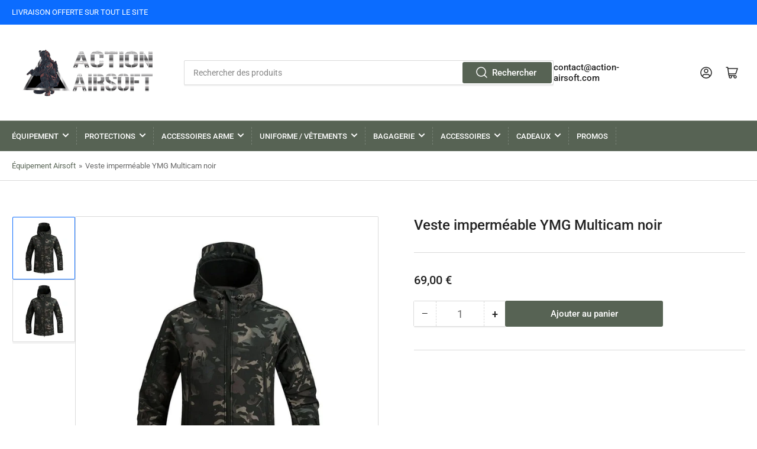

--- FILE ---
content_type: text/html; charset=utf-8
request_url: https://action-airsoft.com/products/veste-tactique-impermeable-ymg
body_size: 56676
content:
<!doctype html>
<html class="no-js" lang="en">
<head><!-- SEOAnt Speed Up Script --><script>
const AllowUrlArray_SEOAnt = ['cdn.nfcube.com', 'cdnv2.mycustomizer.com'];
const ForbidUrlArray_SEOAnt = [];
window.WhiteUrlArray_SEOAnt = AllowUrlArray_SEOAnt.map(src => new RegExp(src, 'i'));
window.BlackUrlArray_SEOAnt = ForbidUrlArray_SEOAnt.map(src => new RegExp(src, 'i'));
</script>
<script>
// Limit output
class AllowJsPlugin{constructor(e){const attrArr=["default","defer","async"];this.listener=this.handleListener.bind(this,e),this.jsArr=[],this.attribute=attrArr.reduce(((e,t)=>({...e,[t]:[]})),{});const t=this;e.forEach((e=>window.addEventListener(e,t.listener,{passive:!0})))}handleListener(e){const t=this;return e.forEach((e=>window.removeEventListener(e,t.listener))),"complete"===document.readyState?this.handleDOM():document.addEventListener("readystatechange",(e=>{if("complete"===e.target.readyState)return setTimeout(t.handleDOM.bind(t),1)}))}async handleDOM(){this.pauseEvent(),this.pauseJQuery(),this.getScripts(),this.beforeScripts();for(const e of Object.keys(this.attribute))await this.changeScripts(this.attribute[e]);for(const e of["DOMContentLoaded","readystatechange"])await this.requestRedraw(),document.dispatchEvent(new Event("allowJS-"+e));document.lightJSonreadystatechange&&document.lightJSonreadystatechange();for(const e of["DOMContentLoaded","load"])await this.requestRedraw(),window.dispatchEvent(new Event("allowJS-"+e));await this.requestRedraw(),window.lightJSonload&&window.lightJSonload(),await this.requestRedraw(),this.jsArr.forEach((e=>e(window).trigger("allowJS-jquery-load"))),window.dispatchEvent(new Event("allowJS-pageshow")),await this.requestRedraw(),window.lightJSonpageshow&&window.lightJSonpageshow()}async requestRedraw(){return new Promise((e=>requestAnimationFrame(e)))}getScripts(){document.querySelectorAll("script[type=AllowJs]").forEach((e=>{e.hasAttribute("src")?e.hasAttribute("async")&&e.async?this.attribute.async.push(e):e.hasAttribute("defer")&&e.defer?this.attribute.defer.push(e):this.attribute.default.push(e):this.attribute.default.push(e)}))}beforeScripts(){const e=this,t=Object.keys(this.attribute).reduce(((t,n)=>[...t,...e.attribute[n]]),[]),n=document.createDocumentFragment();t.forEach((e=>{const t=e.getAttribute("src");if(!t)return;const s=document.createElement("link");s.href=t,s.rel="preload",s.as="script",n.appendChild(s)})),document.head.appendChild(n)}async changeScripts(e){let t;for(;t=e.shift();)await this.requestRedraw(),new Promise((e=>{const n=document.createElement("script");[...t.attributes].forEach((e=>{"type"!==e.nodeName&&n.setAttribute(e.nodeName,e.nodeValue)})),t.hasAttribute("src")?(n.addEventListener("load",e),n.addEventListener("error",e)):(n.text=t.text,e()),t.parentNode.replaceChild(n,t)}))}pauseEvent(){const e={};[{obj:document,name:"DOMContentLoaded"},{obj:window,name:"DOMContentLoaded"},{obj:window,name:"load"},{obj:window,name:"pageshow"},{obj:document,name:"readystatechange"}].map((t=>function(t,n){function s(n){return e[t].list.indexOf(n)>=0?"allowJS-"+n:n}e[t]||(e[t]={list:[n],add:t.addEventListener,remove:t.removeEventListener},t.addEventListener=(...n)=>{n[0]=s(n[0]),e[t].add.apply(t,n)},t.removeEventListener=(...n)=>{n[0]=s(n[0]),e[t].remove.apply(t,n)})}(t.obj,t.name))),[{obj:document,name:"onreadystatechange"},{obj:window,name:"onpageshow"}].map((e=>function(e,t){let n=e[t];Object.defineProperty(e,t,{get:()=>n||function(){},set:s=>{e["allowJS"+t]=n=s}})}(e.obj,e.name)))}pauseJQuery(){const e=this;let t=window.jQuery;Object.defineProperty(window,"jQuery",{get:()=>t,set(n){if(!n||!n.fn||!e.jsArr.includes(n))return void(t=n);n.fn.ready=n.fn.init.prototype.ready=e=>{e.bind(document)(n)};const s=n.fn.on;n.fn.on=n.fn.init.prototype.on=function(...e){if(window!==this[0])return s.apply(this,e),this;const t=e=>e.split(" ").map((e=>"load"===e||0===e.indexOf("load.")?"allowJS-jquery-load":e)).join(" ");return"string"==typeof e[0]||e[0]instanceof String?(e[0]=t(e[0]),s.apply(this,e),this):("object"==typeof e[0]&&Object.keys(e[0]).forEach((n=>{delete Object.assign(e[0],{[t(n)]:e[0][n]})[n]})),s.apply(this,e),this)},e.jsArr.push(n),t=n}})}}new AllowJsPlugin(["keydown","wheel","mouseenter","mousemove","mouseleave","touchstart","touchmove","touchend"]);
</script>
<script>
"use strict";function SEOAnt_toConsumableArray(t){if(Array.isArray(t)){for(var e=0,r=Array(t.length);e<t.length;e++)r[e]=t[e];return r}return Array.from(t)}function _0x960a(t,e){var r=_0x3840();return(_0x960a=function(t,e){return t-=247,r[t]})(t,e)}function _0x3840(){var t=["defineProperties","application/javascript","preventDefault","4990555yeBSbh","addEventListener","set","setAttribute","bind","getAttribute","parentElement","WhiteUrlArray_SEOAnt","listener","toString","toLowerCase","every","touchend","SEOAnt scripts can't be lazy loaded","keydown","touchstart","removeChild","length","58IusxNw","BlackUrlArray_SEOAnt","observe","name","value","documentElement","wheel","warn","whitelist","map","tagName","402345HpbWDN","getOwnPropertyDescriptor","head","type","touchmove","removeEventListener","8160iwggKQ","call","beforescriptexecute","some","string","options","push","appendChild","blacklisted","querySelectorAll","5339295FeRgGa","4OtFDAr","filter","57211uwpiMx","nodeType","createElement","src","13296210cxmbJp",'script[type="',"1744290Faeint","test","forEach","script","blacklist","attributes","get","$&","744DdtCNR"];return(_0x3840=function(){return t})()}var _extends=Object.assign||function(t){for(var e=1;e<arguments.length;e++){var r=arguments[e];for(var n in r)Object.prototype.hasOwnProperty.call(r,n)&&(t[n]=r[n])}return t},_slicedToArray=function(){function t(t,e){var r=[],n=!0,o=!1,i=void 0;try{for(var a,c=t[Symbol.iterator]();!(n=(a=c.next()).done)&&(r.push(a.value),!e||r.length!==e);n=!0);}catch(t){o=!0,i=t}finally{try{!n&&c.return&&c.return()}finally{if(o)throw i}}return r}return function(e,r){if(Array.isArray(e))return e;if(Symbol.iterator in Object(e))return t(e,r);throw new TypeError("Invalid attempt to destructure non-iterable instance")}}(),_typeof="function"==typeof Symbol&&"symbol"==typeof Symbol.iterator?function(t){return typeof t}:function(t){return t&&"function"==typeof Symbol&&t.constructor===Symbol&&t!==Symbol.prototype?"symbol":typeof t};(function(t,e){for(var r=_0x960a,n=t();[];)try{if(531094===parseInt(r(306))/1+-parseInt(r(295))/2*(parseInt(r(312))/3)+-parseInt(r(257))/4*(parseInt(r(277))/5)+-parseInt(r(265))/6+-parseInt(r(259))/7*(-parseInt(r(273))/8)+-parseInt(r(256))/9+parseInt(r(263))/10)break;n.push(n.shift())}catch(t){n.push(n.shift())}})(_0x3840),function(){var t=_0x960a,e="javascript/blocked",r={blacklist:window[t(296)],whitelist:window[t(284)]},n={blacklisted:[]},o=function(n,o){return n&&(!o||o!==e)&&(!r.blacklist||r[t(269)][t(249)](function(e){return e[t(266)](n)}))&&(!r[t(303)]||r.whitelist[t(288)](function(e){return!e[t(266)](n)}))},i=function(e){var n=t,o=e[n(282)](n(262));return r[n(269)]&&r.blacklist[n(288)](function(t){return!t.test(o)})||r[n(303)]&&r.whitelist[n(249)](function(t){return t[n(266)](o)})},a=new MutationObserver(function(r){for(var i=t,a=0;a<r[i(294)];a++)for(var c=r[a].addedNodes,u=0;u<c.length;u++)!function(t){var r=c[t];if(1===r[i(260)]&&"SCRIPT"===r[i(305)]){var a=r[i(262)],u=r[i(309)];if(o(a,u)){n.blacklisted[i(252)]([r,r.type]),r[i(309)]=e;var s=function t(n){var o=i;r[o(282)](o(309))===e&&n[o(276)](),r[o(311)](o(248),t)};r[i(278)](i(248),s),r[i(283)]&&r[i(283)][i(293)](r)}}}(u)});a[t(297)](document[t(300)],{childList:!![],subtree:!![]});var c=/[|\{}()\[\]^$+*?.]/g,u=function(){for(var o=arguments.length,u=Array(o),s=0;s<o;s++)u[s]=arguments[s];var l=t;u[l(294)]<1?(r[l(269)]=[],r[l(303)]=[]):(r.blacklist&&(r[l(269)]=r.blacklist[l(258)](function(t){return u[l(288)](function(e){var r=l;return(void 0===e?"undefined":_typeof(e))===r(250)?!t.test(e):e instanceof RegExp?t.toString()!==e.toString():void 0})})),r[l(303)]&&(r[l(303)]=[].concat(SEOAnt_toConsumableArray(r[l(303)]),SEOAnt_toConsumableArray(u.map(function(t){var e=l;if("string"==typeof t){var n=t.replace(c,e(272)),o=".*"+n+".*";if(r[e(303)][e(288)](function(t){return t[e(286)]()!==o[e(286)]()}))return new RegExp(o)}else if(t instanceof RegExp&&r[e(303)][e(288)](function(r){return r[e(286)]()!==t.toString()}))return t;return null})[l(258)](Boolean)))));for(var f=document[l(255)](l(264)+e+'"]'),p=0;p<f[l(294)];p++){var y=f[p];i(y)&&(n[l(254)][l(252)]([y,l(275)]),y[l(283)][l(293)](y))}var v=0;[].concat(SEOAnt_toConsumableArray(n[l(254)]))[l(267)](function(t,e){var r=_slicedToArray(t,2),o=r[0],a=r[1],c=l;if(i(o)){for(var u=document.createElement("script"),s=0;s<o.attributes.length;s++){var f=o[c(270)][s];f[c(298)]!==c(262)&&f.name!==c(309)&&u.setAttribute(f.name,o.attributes[s][c(299)])}u[c(280)](c(262),o[c(262)]),u.setAttribute("type",a||c(275)),document[c(308)][c(253)](u),n[c(254)].splice(e-v,1),v++}}),r[l(269)]&&r.blacklist.length<1&&a.disconnect()},s=document.createElement,l={src:Object[t(307)](HTMLScriptElement.prototype,t(262)),type:Object[t(307)](HTMLScriptElement.prototype,t(309))};document[t(261)]=function(){for(var r=t,n=arguments.length,i=Array(n),a=0;a<n;a++)i[a]=arguments[a];if(i[0][r(287)]()!==r(268))return s[r(281)](document).apply(void 0,i);var c=s.bind(document).apply(void 0,i);try{Object[r(274)](c,{src:_extends({},l[r(262)],{set:function(t){var n=r;o(t,c[n(309)])&&l.type[n(279)][n(247)](this,e),l[n(262)][n(279)].call(this,t)}}),type:_extends({},l[r(309)],{get:function(){var t=r,n=l[t(309)][t(271)][t(247)](this);return n===e||o(this[t(262)],n)?null:n},set:function(t){var n=r,i=o(c[n(262)],c[n(309)])?e:t;l.type[n(279)][n(247)](this,i)}})}),c.setAttribute=function(t,e){var n=r;t===n(309)||t===n(262)?c[t]=e:HTMLScriptElement.prototype[n(280)][n(247)](c,t,e)}}catch(t){console[r(302)](r(290),t)}return c},[t(291),"mousemove",t(289),t(310),t(292),t(301)][t(304)](function(t){return{type:t,listener:function(){return u()},options:{passive:!![]}}}).forEach(function(e){var r=t;document[r(278)](e[r(309)],e[r(285)],e[r(251)])})}();
</script>
<!-- /SEOAnt Speed Up Script -->
  <!-- Added by AVADA Joy -->
  <script>
      window.AVADA_JOY = window.AVADA_JOY || {};
      window.AVADA_JOY = {"shopId":"dwD2nJysBwcHAaxV5iWr","placeOrder":{"status":true,"earnPoint":"100","rateMoney":1,"earnBy":"price","statusUseCondition":true,"typeProductMatch":"all","typeCondition":"all","conditions":[{"field":"title","typeMatch":"contains","content":""}],"excludeProducts":[],"includeProducts":[],"event":"place_order"},"pointCalculator":{},"allTiers":[{"id":"EYrERc8a4alsmB3fTXem","isSystemTier":true,"rateMoney":"","icon":"https://imgur.com/atrkLg3.png","iconCustom":"","placedOrderReward":false,"earnPoint":"","createdAt":"2023-02-02T16:36:20.127Z","targetPoint":0,"members":0,"systemType":"bronze","name":"Bronze","shopId":"dwD2nJysBwcHAaxV5iWr","updatedAt":"2023-02-02T16:36:20.127Z"},{"id":"mlFFNWjqIPktU1lTxwZw","isSystemTier":true,"rateMoney":"","icon":"https://imgur.com/A2rT5G0.png","iconCustom":"","placedOrderReward":false,"earnPoint":"","createdAt":"2023-02-02T16:36:20.128Z","targetPoint":200,"members":0,"systemType":"silver","name":"Silver","shopId":"dwD2nJysBwcHAaxV5iWr","updatedAt":"2023-02-02T16:36:20.128Z"},{"id":"7RV6SnTKPy0SP5LSHrq4","isSystemTier":true,"icon":"https://imgur.com/o8PHej5.png","rateMoney":"","iconCustom":"","placedOrderReward":false,"earnPoint":"","createdAt":"2023-02-02T16:36:20.128Z","targetPoint":500,"members":0,"name":"Gold","systemType":"gold","shopId":"dwD2nJysBwcHAaxV5iWr","updatedAt":"2023-02-02T16:36:20.128Z"}],"tierSettings":null};
      window.AVADA_JOY.status = true;

      const cartProducts = [];
      let productIndex = 0;
      
      window.AVADA_JOY.cartProducts = cartProducts;

      window.AVADA_JOY.account_enabled = true;
      window.AVADA_JOY.login_url = "\/account\/login";
      window.AVADA_JOY.register_url = "\/account\/register";
      window.AVADA_JOY.customer = {
        id: null,
        email: null,
        first_name: null,
        last_name: null,
        point: null
      };
      window.AVADA_JOY.product = {"id":7804706652372,"title":"Veste imperméable YMG Multicam noir","handle":"veste-tactique-impermeable-ymg","description":"\u003ch2\u003eAye aye Soldat! C'est le moment de revêtir ta plus jolie tenue, la veste imperméable YMG Multicam noir !\u003c\/h2\u003e\n\u003cp\u003eTu vas être à la mode avec ce look militaire camouflé ! Elle est fonctionnelle et légère, ainsi tu feras tourner les têtes et pas seulement les têtes de l'ennemi ;) !\u003c\/p\u003e\n\u003cp\u003e \u003c\/p\u003e\n\u003cul class=\"product-specs-list util-clearfix\"\u003e\n\u003cli class=\"product-prop line-limit-length\"\u003e\n\u003cspan data-spm-anchor-id=\"a2g0o.detail.0.i15.35d276e0iMAVz9\" class=\"property-title\"\u003eMatériau : \u003c\/span\u003e\u003cspan title=\"POLYESTER\" class=\"property-desc line-limit-length\"\u003e\u003cspan\u003epolyester\u003c\/span\u003e\u003c\/span\u003e\n\u003c\/li\u003e\n\u003cli data-spm-anchor-id=\"a2g0o.detail.0.i14.35d276e0iMAVz9\" class=\"product-prop line-limit-length\"\u003e\n\u003cspan class=\"property-title\"\u003eÉpaisseur : m\u003c\/span\u003e\u003cspan title=\"Mince\" class=\"property-desc line-limit-length\"\u003eince\u003c\/span\u003e\n\u003c\/li\u003e\n\u003cli class=\"product-prop line-limit-length\"\u003e\u003cspan class=\"property-title\"\u003eMatériel doublure : \u003cspan data-mce-fragment=\"1\"\u003epolyester\u003c\/span\u003e\u003c\/span\u003e\u003c\/li\u003e\n\u003cli class=\"product-prop line-limit-length\"\u003e\n\u003cspan class=\"property-title\"\u003eSexe : \u003c\/span\u003e\u003cspan data-spm-anchor-id=\"a2g0o.detail.0.i16.35d276e0iMAVz9\" title=\"HOMMES\" class=\"property-desc line-limit-length\"\u003e\u003cspan\u003ehomme\u003c\/span\u003e\u003c\/span\u003e\n\u003c\/li\u003e\n\u003cli class=\"product-prop line-limit-length\"\u003e\n\u003cspan class=\"property-title\"\u003eNuméro de Modèle : \u003c\/span\u003e\u003cspan title=\"AL-K0528\" class=\"property-desc line-limit-length\"\u003e\u003cspan\u003eAL-K0528\u003c\/span\u003e\u003c\/span\u003e\n\u003c\/li\u003e\n\u003cli class=\"product-prop line-limit-length\"\u003e\n\u003cspan class=\"property-title\"\u003eType de fermeture : \u003c\/span\u003e\u003cspan title=\"fermeture éclair\" class=\"property-desc line-limit-length\"\u003e\u003cspan\u003efermeture éclair\u003c\/span\u003e\u003c\/span\u003e\n\u003c\/li\u003e\n\u003cli class=\"product-prop line-limit-length\"\u003e\n\u003cspan class=\"property-title\"\u003e\u003cspan\u003eCapuche\u003cspan\u003e \u003c\/span\u003e\u003c\/span\u003e\u003cspan\u003e: \u003c\/span\u003e\u003c\/span\u003e\u003cspan title=\"Oui\" class=\"property-desc line-limit-length\"\u003eOui\u003c\/span\u003e\n\u003c\/li\u003e\n\u003c\/ul\u003e\n\u003cp\u003e \u003c\/p\u003e\n\u003cp\u003e \u003c\/p\u003e\n\u003cp\u003e\u003cstrong\u003e Guide des tailles\u003c\/strong\u003e\u003c\/p\u003e\n\u003cp\u003e\u003cspan title=\"Oui\" class=\"property-desc line-limit-length\"\u003e\u003cimg alt=\"\" src=\"https:\/\/cdn.shopify.com\/s\/files\/1\/0632\/3064\/0340\/files\/download_914bff99-d544-4584-9fb7-0e7aaabf4e49_480x480.jpg?v=1667891836\" width=\"414\" height=\"162\"\u003e\u003c\/span\u003e\u003c\/p\u003e\n\u003cp\u003e \u003c\/p\u003e\n\u003cp\u003e \u003c\/p\u003e","published_at":"2022-11-08T08:20:34+01:00","created_at":"2022-11-02T19:59:53+01:00","vendor":"ACTION AIRSOFT","type":"0","tags":[],"price":6900,"price_min":6900,"price_max":6900,"available":true,"price_varies":false,"compare_at_price":null,"compare_at_price_min":0,"compare_at_price_max":0,"compare_at_price_varies":false,"variants":[{"id":43441606164692,"title":"S","option1":"S","option2":null,"option3":null,"sku":"3256804154570535-Army Black-S-China","requires_shipping":true,"taxable":false,"featured_image":{"id":54619582136647,"product_id":7804706652372,"position":2,"created_at":"2024-04-18T23:12:09+02:00","updated_at":"2025-02-08T12:44:53+01:00","alt":"Veste imperméable YMG Multicam noir S","width":800,"height":800,"src":"\/\/action-airsoft.com\/cdn\/shop\/files\/veste-impermeable-ymg-multicam-noir-s-1033314669.jpg?v=1739015093","variant_ids":[43441606164692]},"available":true,"name":"Veste imperméable YMG Multicam noir - S","public_title":"S","options":["S"],"price":6900,"weight":0,"compare_at_price":null,"inventory_management":"shopify","barcode":null,"featured_media":{"alt":"Veste imperméable YMG Multicam noir S","id":47319615406407,"position":2,"preview_image":{"aspect_ratio":1.0,"height":800,"width":800,"src":"\/\/action-airsoft.com\/cdn\/shop\/files\/veste-impermeable-ymg-multicam-noir-s-1033314669.jpg?v=1739015093"}},"requires_selling_plan":false,"selling_plan_allocations":[]},{"id":43441606394068,"title":"M","option1":"M","option2":null,"option3":null,"sku":"3256804154570535-Army Black-M-China","requires_shipping":true,"taxable":false,"featured_image":{"id":54619582726471,"product_id":7804706652372,"position":3,"created_at":"2024-04-18T23:12:14+02:00","updated_at":"2025-02-08T12:44:52+01:00","alt":"Veste imperméable YMG Multicam noir M","width":800,"height":800,"src":"\/\/action-airsoft.com\/cdn\/shop\/files\/veste-impermeable-ymg-multicam-noir-m-1033314672.jpg?v=1739015092","variant_ids":[43441606394068]},"available":true,"name":"Veste imperméable YMG Multicam noir - M","public_title":"M","options":["M"],"price":6900,"weight":0,"compare_at_price":null,"inventory_management":"shopify","barcode":null,"featured_media":{"alt":"Veste imperméable YMG Multicam noir M","id":47319615930695,"position":3,"preview_image":{"aspect_ratio":1.0,"height":800,"width":800,"src":"\/\/action-airsoft.com\/cdn\/shop\/files\/veste-impermeable-ymg-multicam-noir-m-1033314672.jpg?v=1739015092"}},"requires_selling_plan":false,"selling_plan_allocations":[]},{"id":43441606623444,"title":"L","option1":"L","option2":null,"option3":null,"sku":"3256804154570535-Army Black-L-China","requires_shipping":true,"taxable":false,"featured_image":{"id":54619582955847,"product_id":7804706652372,"position":4,"created_at":"2024-04-18T23:12:17+02:00","updated_at":"2025-02-08T12:44:54+01:00","alt":"Veste imperméable YMG Multicam noir L","width":800,"height":800,"src":"\/\/action-airsoft.com\/cdn\/shop\/files\/veste-impermeable-ymg-multicam-noir-l-1033314678.jpg?v=1739015094","variant_ids":[43441606623444]},"available":true,"name":"Veste imperméable YMG Multicam noir - L","public_title":"L","options":["L"],"price":6900,"weight":0,"compare_at_price":null,"inventory_management":"shopify","barcode":null,"featured_media":{"alt":"Veste imperméable YMG Multicam noir L","id":47319616160071,"position":4,"preview_image":{"aspect_ratio":1.0,"height":800,"width":800,"src":"\/\/action-airsoft.com\/cdn\/shop\/files\/veste-impermeable-ymg-multicam-noir-l-1033314678.jpg?v=1739015094"}},"requires_selling_plan":false,"selling_plan_allocations":[]},{"id":43441606852820,"title":"XL","option1":"XL","option2":null,"option3":null,"sku":"3256804154570535-Army Black-XL-China","requires_shipping":true,"taxable":false,"featured_image":{"id":54623481692487,"product_id":7804706652372,"position":5,"created_at":"2024-04-19T06:42:18+02:00","updated_at":"2025-02-09T01:41:44+01:00","alt":"Veste imperméable YMG Multicam noir XL","width":800,"height":800,"src":"\/\/action-airsoft.com\/cdn\/shop\/files\/veste-impermeable-ymg-multicam-noir-xl-1060585876.jpg?v=1739061704","variant_ids":[43441606852820]},"available":true,"name":"Veste imperméable YMG Multicam noir - XL","public_title":"XL","options":["XL"],"price":6900,"weight":0,"compare_at_price":null,"inventory_management":"shopify","barcode":null,"featured_media":{"alt":"Veste imperméable YMG Multicam noir XL","id":47324032598343,"position":5,"preview_image":{"aspect_ratio":1.0,"height":800,"width":800,"src":"\/\/action-airsoft.com\/cdn\/shop\/files\/veste-impermeable-ymg-multicam-noir-xl-1060585876.jpg?v=1739061704"}},"requires_selling_plan":false,"selling_plan_allocations":[]},{"id":43441607082196,"title":"2XL","option1":"2XL","option2":null,"option3":null,"sku":"3256804154570535-Army Black-2XL-China","requires_shipping":true,"taxable":false,"featured_image":{"id":54623481889095,"product_id":7804706652372,"position":6,"created_at":"2024-04-19T06:42:22+02:00","updated_at":"2025-02-09T01:41:47+01:00","alt":"Veste imperméable YMG Multicam noir 2XL","width":800,"height":800,"src":"\/\/action-airsoft.com\/cdn\/shop\/files\/veste-impermeable-ymg-multicam-noir-2xl-1060585878.jpg?v=1739061707","variant_ids":[43441607082196]},"available":true,"name":"Veste imperméable YMG Multicam noir - 2XL","public_title":"2XL","options":["2XL"],"price":6900,"weight":0,"compare_at_price":null,"inventory_management":"shopify","barcode":null,"featured_media":{"alt":"Veste imperméable YMG Multicam noir 2XL","id":47324032794951,"position":6,"preview_image":{"aspect_ratio":1.0,"height":800,"width":800,"src":"\/\/action-airsoft.com\/cdn\/shop\/files\/veste-impermeable-ymg-multicam-noir-2xl-1060585878.jpg?v=1739061707"}},"requires_selling_plan":false,"selling_plan_allocations":[]},{"id":43441607311572,"title":"3XL","option1":"3XL","option2":null,"option3":null,"sku":"3256804154570535-Army Black-3XL-China","requires_shipping":true,"taxable":false,"featured_image":{"id":54619583021383,"product_id":7804706652372,"position":7,"created_at":"2024-04-18T23:12:19+02:00","updated_at":"2025-02-08T12:44:57+01:00","alt":"Veste imperméable YMG Multicam noir 3XL","width":800,"height":800,"src":"\/\/action-airsoft.com\/cdn\/shop\/files\/veste-impermeable-ymg-multicam-noir-3xl-1033314695.jpg?v=1739015097","variant_ids":[43441607311572]},"available":true,"name":"Veste imperméable YMG Multicam noir - 3XL","public_title":"3XL","options":["3XL"],"price":6900,"weight":0,"compare_at_price":null,"inventory_management":"shopify","barcode":null,"featured_media":{"alt":"Veste imperméable YMG Multicam noir 3XL","id":47319616225607,"position":7,"preview_image":{"aspect_ratio":1.0,"height":800,"width":800,"src":"\/\/action-airsoft.com\/cdn\/shop\/files\/veste-impermeable-ymg-multicam-noir-3xl-1033314695.jpg?v=1739015097"}},"requires_selling_plan":false,"selling_plan_allocations":[]},{"id":43441607540948,"title":"4XL","option1":"4XL","option2":null,"option3":null,"sku":"3256804154570535-Army Black-4XL-China","requires_shipping":true,"taxable":false,"featured_image":{"id":54619565883719,"product_id":7804706652372,"position":8,"created_at":"2024-04-18T23:09:06+02:00","updated_at":"2025-02-08T12:47:37+01:00","alt":"Veste imperméable YMG Multicam noir 4XL","width":800,"height":800,"src":"\/\/action-airsoft.com\/cdn\/shop\/files\/veste-impermeable-ymg-multicam-noir-4xl-1033314697.jpg?v=1739015257","variant_ids":[43441607540948]},"available":true,"name":"Veste imperméable YMG Multicam noir - 4XL","public_title":"4XL","options":["4XL"],"price":6900,"weight":0,"compare_at_price":null,"inventory_management":"shopify","barcode":null,"featured_media":{"alt":"Veste imperméable YMG Multicam noir 4XL","id":47319595123015,"position":8,"preview_image":{"aspect_ratio":1.0,"height":800,"width":800,"src":"\/\/action-airsoft.com\/cdn\/shop\/files\/veste-impermeable-ymg-multicam-noir-4xl-1033314697.jpg?v=1739015257"}},"requires_selling_plan":false,"selling_plan_allocations":[]},{"id":43441607868628,"title":"5XL","option1":"5XL","option2":null,"option3":null,"sku":"3256804154570535-Army Black-5XL-China","requires_shipping":true,"taxable":false,"featured_image":{"id":54619566211399,"product_id":7804706652372,"position":9,"created_at":"2024-04-18T23:09:08+02:00","updated_at":"2025-02-08T12:47:42+01:00","alt":"Veste imperméable YMG Multicam noir 5XL","width":800,"height":800,"src":"\/\/action-airsoft.com\/cdn\/shop\/files\/veste-impermeable-ymg-multicam-noir-5xl-1033314700.jpg?v=1739015262","variant_ids":[43441607868628]},"available":true,"name":"Veste imperméable YMG Multicam noir - 5XL","public_title":"5XL","options":["5XL"],"price":6900,"weight":0,"compare_at_price":null,"inventory_management":"shopify","barcode":null,"featured_media":{"alt":"Veste imperméable YMG Multicam noir 5XL","id":47319595483463,"position":9,"preview_image":{"aspect_ratio":1.0,"height":800,"width":800,"src":"\/\/action-airsoft.com\/cdn\/shop\/files\/veste-impermeable-ymg-multicam-noir-5xl-1033314700.jpg?v=1739015262"}},"requires_selling_plan":false,"selling_plan_allocations":[]}],"images":["\/\/action-airsoft.com\/cdn\/shop\/files\/veste-impermeable-ymg-multicam-noir-1033314663.jpg?v=1739015086","\/\/action-airsoft.com\/cdn\/shop\/files\/veste-impermeable-ymg-multicam-noir-s-1033314669.jpg?v=1739015093","\/\/action-airsoft.com\/cdn\/shop\/files\/veste-impermeable-ymg-multicam-noir-m-1033314672.jpg?v=1739015092","\/\/action-airsoft.com\/cdn\/shop\/files\/veste-impermeable-ymg-multicam-noir-l-1033314678.jpg?v=1739015094","\/\/action-airsoft.com\/cdn\/shop\/files\/veste-impermeable-ymg-multicam-noir-xl-1060585876.jpg?v=1739061704","\/\/action-airsoft.com\/cdn\/shop\/files\/veste-impermeable-ymg-multicam-noir-2xl-1060585878.jpg?v=1739061707","\/\/action-airsoft.com\/cdn\/shop\/files\/veste-impermeable-ymg-multicam-noir-3xl-1033314695.jpg?v=1739015097","\/\/action-airsoft.com\/cdn\/shop\/files\/veste-impermeable-ymg-multicam-noir-4xl-1033314697.jpg?v=1739015257","\/\/action-airsoft.com\/cdn\/shop\/files\/veste-impermeable-ymg-multicam-noir-5xl-1033314700.jpg?v=1739015262"],"featured_image":"\/\/action-airsoft.com\/cdn\/shop\/files\/veste-impermeable-ymg-multicam-noir-1033314663.jpg?v=1739015086","options":["Taille"],"media":[{"alt":"Veste imperméable YMG Multicam noir","id":47319615275335,"position":1,"preview_image":{"aspect_ratio":1.0,"height":800,"width":800,"src":"\/\/action-airsoft.com\/cdn\/shop\/files\/veste-impermeable-ymg-multicam-noir-1033314663.jpg?v=1739015086"},"aspect_ratio":1.0,"height":800,"media_type":"image","src":"\/\/action-airsoft.com\/cdn\/shop\/files\/veste-impermeable-ymg-multicam-noir-1033314663.jpg?v=1739015086","width":800},{"alt":"Veste imperméable YMG Multicam noir S","id":47319615406407,"position":2,"preview_image":{"aspect_ratio":1.0,"height":800,"width":800,"src":"\/\/action-airsoft.com\/cdn\/shop\/files\/veste-impermeable-ymg-multicam-noir-s-1033314669.jpg?v=1739015093"},"aspect_ratio":1.0,"height":800,"media_type":"image","src":"\/\/action-airsoft.com\/cdn\/shop\/files\/veste-impermeable-ymg-multicam-noir-s-1033314669.jpg?v=1739015093","width":800},{"alt":"Veste imperméable YMG Multicam noir M","id":47319615930695,"position":3,"preview_image":{"aspect_ratio":1.0,"height":800,"width":800,"src":"\/\/action-airsoft.com\/cdn\/shop\/files\/veste-impermeable-ymg-multicam-noir-m-1033314672.jpg?v=1739015092"},"aspect_ratio":1.0,"height":800,"media_type":"image","src":"\/\/action-airsoft.com\/cdn\/shop\/files\/veste-impermeable-ymg-multicam-noir-m-1033314672.jpg?v=1739015092","width":800},{"alt":"Veste imperméable YMG Multicam noir L","id":47319616160071,"position":4,"preview_image":{"aspect_ratio":1.0,"height":800,"width":800,"src":"\/\/action-airsoft.com\/cdn\/shop\/files\/veste-impermeable-ymg-multicam-noir-l-1033314678.jpg?v=1739015094"},"aspect_ratio":1.0,"height":800,"media_type":"image","src":"\/\/action-airsoft.com\/cdn\/shop\/files\/veste-impermeable-ymg-multicam-noir-l-1033314678.jpg?v=1739015094","width":800},{"alt":"Veste imperméable YMG Multicam noir XL","id":47324032598343,"position":5,"preview_image":{"aspect_ratio":1.0,"height":800,"width":800,"src":"\/\/action-airsoft.com\/cdn\/shop\/files\/veste-impermeable-ymg-multicam-noir-xl-1060585876.jpg?v=1739061704"},"aspect_ratio":1.0,"height":800,"media_type":"image","src":"\/\/action-airsoft.com\/cdn\/shop\/files\/veste-impermeable-ymg-multicam-noir-xl-1060585876.jpg?v=1739061704","width":800},{"alt":"Veste imperméable YMG Multicam noir 2XL","id":47324032794951,"position":6,"preview_image":{"aspect_ratio":1.0,"height":800,"width":800,"src":"\/\/action-airsoft.com\/cdn\/shop\/files\/veste-impermeable-ymg-multicam-noir-2xl-1060585878.jpg?v=1739061707"},"aspect_ratio":1.0,"height":800,"media_type":"image","src":"\/\/action-airsoft.com\/cdn\/shop\/files\/veste-impermeable-ymg-multicam-noir-2xl-1060585878.jpg?v=1739061707","width":800},{"alt":"Veste imperméable YMG Multicam noir 3XL","id":47319616225607,"position":7,"preview_image":{"aspect_ratio":1.0,"height":800,"width":800,"src":"\/\/action-airsoft.com\/cdn\/shop\/files\/veste-impermeable-ymg-multicam-noir-3xl-1033314695.jpg?v=1739015097"},"aspect_ratio":1.0,"height":800,"media_type":"image","src":"\/\/action-airsoft.com\/cdn\/shop\/files\/veste-impermeable-ymg-multicam-noir-3xl-1033314695.jpg?v=1739015097","width":800},{"alt":"Veste imperméable YMG Multicam noir 4XL","id":47319595123015,"position":8,"preview_image":{"aspect_ratio":1.0,"height":800,"width":800,"src":"\/\/action-airsoft.com\/cdn\/shop\/files\/veste-impermeable-ymg-multicam-noir-4xl-1033314697.jpg?v=1739015257"},"aspect_ratio":1.0,"height":800,"media_type":"image","src":"\/\/action-airsoft.com\/cdn\/shop\/files\/veste-impermeable-ymg-multicam-noir-4xl-1033314697.jpg?v=1739015257","width":800},{"alt":"Veste imperméable YMG Multicam noir 5XL","id":47319595483463,"position":9,"preview_image":{"aspect_ratio":1.0,"height":800,"width":800,"src":"\/\/action-airsoft.com\/cdn\/shop\/files\/veste-impermeable-ymg-multicam-noir-5xl-1033314700.jpg?v=1739015262"},"aspect_ratio":1.0,"height":800,"media_type":"image","src":"\/\/action-airsoft.com\/cdn\/shop\/files\/veste-impermeable-ymg-multicam-noir-5xl-1033314700.jpg?v=1739015262","width":800}],"requires_selling_plan":false,"selling_plan_groups":[],"content":"\u003ch2\u003eAye aye Soldat! C'est le moment de revêtir ta plus jolie tenue, la veste imperméable YMG Multicam noir !\u003c\/h2\u003e\n\u003cp\u003eTu vas être à la mode avec ce look militaire camouflé ! Elle est fonctionnelle et légère, ainsi tu feras tourner les têtes et pas seulement les têtes de l'ennemi ;) !\u003c\/p\u003e\n\u003cp\u003e \u003c\/p\u003e\n\u003cul class=\"product-specs-list util-clearfix\"\u003e\n\u003cli class=\"product-prop line-limit-length\"\u003e\n\u003cspan data-spm-anchor-id=\"a2g0o.detail.0.i15.35d276e0iMAVz9\" class=\"property-title\"\u003eMatériau : \u003c\/span\u003e\u003cspan title=\"POLYESTER\" class=\"property-desc line-limit-length\"\u003e\u003cspan\u003epolyester\u003c\/span\u003e\u003c\/span\u003e\n\u003c\/li\u003e\n\u003cli data-spm-anchor-id=\"a2g0o.detail.0.i14.35d276e0iMAVz9\" class=\"product-prop line-limit-length\"\u003e\n\u003cspan class=\"property-title\"\u003eÉpaisseur : m\u003c\/span\u003e\u003cspan title=\"Mince\" class=\"property-desc line-limit-length\"\u003eince\u003c\/span\u003e\n\u003c\/li\u003e\n\u003cli class=\"product-prop line-limit-length\"\u003e\u003cspan class=\"property-title\"\u003eMatériel doublure : \u003cspan data-mce-fragment=\"1\"\u003epolyester\u003c\/span\u003e\u003c\/span\u003e\u003c\/li\u003e\n\u003cli class=\"product-prop line-limit-length\"\u003e\n\u003cspan class=\"property-title\"\u003eSexe : \u003c\/span\u003e\u003cspan data-spm-anchor-id=\"a2g0o.detail.0.i16.35d276e0iMAVz9\" title=\"HOMMES\" class=\"property-desc line-limit-length\"\u003e\u003cspan\u003ehomme\u003c\/span\u003e\u003c\/span\u003e\n\u003c\/li\u003e\n\u003cli class=\"product-prop line-limit-length\"\u003e\n\u003cspan class=\"property-title\"\u003eNuméro de Modèle : \u003c\/span\u003e\u003cspan title=\"AL-K0528\" class=\"property-desc line-limit-length\"\u003e\u003cspan\u003eAL-K0528\u003c\/span\u003e\u003c\/span\u003e\n\u003c\/li\u003e\n\u003cli class=\"product-prop line-limit-length\"\u003e\n\u003cspan class=\"property-title\"\u003eType de fermeture : \u003c\/span\u003e\u003cspan title=\"fermeture éclair\" class=\"property-desc line-limit-length\"\u003e\u003cspan\u003efermeture éclair\u003c\/span\u003e\u003c\/span\u003e\n\u003c\/li\u003e\n\u003cli class=\"product-prop line-limit-length\"\u003e\n\u003cspan class=\"property-title\"\u003e\u003cspan\u003eCapuche\u003cspan\u003e \u003c\/span\u003e\u003c\/span\u003e\u003cspan\u003e: \u003c\/span\u003e\u003c\/span\u003e\u003cspan title=\"Oui\" class=\"property-desc line-limit-length\"\u003eOui\u003c\/span\u003e\n\u003c\/li\u003e\n\u003c\/ul\u003e\n\u003cp\u003e \u003c\/p\u003e\n\u003cp\u003e \u003c\/p\u003e\n\u003cp\u003e\u003cstrong\u003e Guide des tailles\u003c\/strong\u003e\u003c\/p\u003e\n\u003cp\u003e\u003cspan title=\"Oui\" class=\"property-desc line-limit-length\"\u003e\u003cimg alt=\"\" src=\"https:\/\/cdn.shopify.com\/s\/files\/1\/0632\/3064\/0340\/files\/download_914bff99-d544-4584-9fb7-0e7aaabf4e49_480x480.jpg?v=1667891836\" width=\"414\" height=\"162\"\u003e\u003c\/span\u003e\u003c\/p\u003e\n\u003cp\u003e \u003c\/p\u003e\n\u003cp\u003e \u003c\/p\u003e"};
      window.AVADA_JOY.page = "product";
      
        window.AVADA_JOY.product.selected_variant_id = 43441606164692;
        window.AVADA_JOY.product.collections = [];
        
          window.AVADA_JOY.product.collections.push(`Tenues airsoft / uniformes / vêtements`);
        
          window.AVADA_JOY.product.collections.push(`Vestes tactiques, blousons et sweats`);
        
          window.AVADA_JOY.product.collections.push(`Vêtements airsoft pour adulte`);
        
      
    </script>

  <!-- /Added by AVADA Joy -->

	<meta charset="utf-8">

	<title>
		Veste imperméable YMG Multicam noir
 &ndash; Action Airsoft</title>

	
		<meta name="description" content="Aye aye Soldat! C&#39;est le moment de revêtir ta plus jolie tenue, la veste imperméable YMG Multicam noir ! Tu vas être à la mode avec ce look militaire camouflé ! Elle est fonctionnelle et légère, ainsi tu feras tourner les têtes et pas seulement les têtes de l&#39;ennemi ;) !   Matériau : polyester Épaisseur : mince Matérie">
	

	


<meta property="og:site_name" content="Action Airsoft">
<meta property="og:url" content="https://action-airsoft.com/products/veste-tactique-impermeable-ymg">
<meta property="og:title" content="Veste imperméable YMG Multicam noir">
<meta property="og:type" content="product">
<meta property="og:description" content="Aye aye Soldat! C&#39;est le moment de revêtir ta plus jolie tenue, la veste imperméable YMG Multicam noir ! Tu vas être à la mode avec ce look militaire camouflé ! Elle est fonctionnelle et légère, ainsi tu feras tourner les têtes et pas seulement les têtes de l&#39;ennemi ;) !   Matériau : polyester Épaisseur : mince Matérie"><meta property="og:image" content="http://action-airsoft.com/cdn/shop/files/veste-impermeable-ymg-multicam-noir-1033314663.jpg?v=1739015086">
	<meta property="og:image:secure_url" content="https://action-airsoft.com/cdn/shop/files/veste-impermeable-ymg-multicam-noir-1033314663.jpg?v=1739015086">
	<meta property="og:image:width" content="800">
	<meta property="og:image:height" content="800"><meta property="og:price:amount" content="69,00">
	<meta property="og:price:currency" content="EUR"><meta name="twitter:card" content="summary_large_image">
<meta name="twitter:title" content="Veste imperméable YMG Multicam noir">
<meta name="twitter:description" content="Aye aye Soldat! C&#39;est le moment de revêtir ta plus jolie tenue, la veste imperméable YMG Multicam noir ! Tu vas être à la mode avec ce look militaire camouflé ! Elle est fonctionnelle et légère, ainsi tu feras tourner les têtes et pas seulement les têtes de l&#39;ennemi ;) !   Matériau : polyester Épaisseur : mince Matérie">


	<meta name="viewport" content="width=device-width, initial-scale=1">
	<link rel="canonical" href="https://action-airsoft.com/products/veste-tactique-impermeable-ymg">

	<link rel="preconnect" href="//cdn.shopify.com" crossorigin>

	
		<link rel="preconnect" href="//fonts.shopifycdn.com" crossorigin>
	

	
		<link rel="preload" as="font" href="//action-airsoft.com/cdn/fonts/roboto/roboto_n4.2019d890f07b1852f56ce63ba45b2db45d852cba.woff2" type="font/woff2" crossorigin>
	
	
		<link rel="preload" as="font" href="//action-airsoft.com/cdn/fonts/roboto/roboto_n5.250d51708d76acbac296b0e21ede8f81de4e37aa.woff2" type="font/woff2" crossorigin>
	

	



<style data-shopify>
	@font-face {
  font-family: Roboto;
  font-weight: 400;
  font-style: normal;
  font-display: swap;
  src: url("//action-airsoft.com/cdn/fonts/roboto/roboto_n4.2019d890f07b1852f56ce63ba45b2db45d852cba.woff2") format("woff2"),
       url("//action-airsoft.com/cdn/fonts/roboto/roboto_n4.238690e0007583582327135619c5f7971652fa9d.woff") format("woff");
}

	@font-face {
  font-family: Roboto;
  font-weight: 700;
  font-style: normal;
  font-display: swap;
  src: url("//action-airsoft.com/cdn/fonts/roboto/roboto_n7.f38007a10afbbde8976c4056bfe890710d51dec2.woff2") format("woff2"),
       url("//action-airsoft.com/cdn/fonts/roboto/roboto_n7.94bfdd3e80c7be00e128703d245c207769d763f9.woff") format("woff");
}

	@font-face {
  font-family: Roboto;
  font-weight: 400;
  font-style: italic;
  font-display: swap;
  src: url("//action-airsoft.com/cdn/fonts/roboto/roboto_i4.57ce898ccda22ee84f49e6b57ae302250655e2d4.woff2") format("woff2"),
       url("//action-airsoft.com/cdn/fonts/roboto/roboto_i4.b21f3bd061cbcb83b824ae8c7671a82587b264bf.woff") format("woff");
}

	@font-face {
  font-family: Roboto;
  font-weight: 700;
  font-style: italic;
  font-display: swap;
  src: url("//action-airsoft.com/cdn/fonts/roboto/roboto_i7.7ccaf9410746f2c53340607c42c43f90a9005937.woff2") format("woff2"),
       url("//action-airsoft.com/cdn/fonts/roboto/roboto_i7.49ec21cdd7148292bffea74c62c0df6e93551516.woff") format("woff");
}

	@font-face {
  font-family: Roboto;
  font-weight: 500;
  font-style: normal;
  font-display: swap;
  src: url("//action-airsoft.com/cdn/fonts/roboto/roboto_n5.250d51708d76acbac296b0e21ede8f81de4e37aa.woff2") format("woff2"),
       url("//action-airsoft.com/cdn/fonts/roboto/roboto_n5.535e8c56f4cbbdea416167af50ab0ff1360a3949.woff") format("woff");
}

	@font-face {
  font-family: Roboto;
  font-weight: 700;
  font-style: normal;
  font-display: swap;
  src: url("//action-airsoft.com/cdn/fonts/roboto/roboto_n7.f38007a10afbbde8976c4056bfe890710d51dec2.woff2") format("woff2"),
       url("//action-airsoft.com/cdn/fonts/roboto/roboto_n7.94bfdd3e80c7be00e128703d245c207769d763f9.woff") format("woff");
}

	@font-face {
  font-family: Roboto;
  font-weight: 500;
  font-style: italic;
  font-display: swap;
  src: url("//action-airsoft.com/cdn/fonts/roboto/roboto_i5.0ae24363bf5844e2ee3295d84078d36c9bd0faf4.woff2") format("woff2"),
       url("//action-airsoft.com/cdn/fonts/roboto/roboto_i5.a9cdb6a43048799fe739d389c60b64059e33cf12.woff") format("woff");
}

	@font-face {
  font-family: Roboto;
  font-weight: 700;
  font-style: italic;
  font-display: swap;
  src: url("//action-airsoft.com/cdn/fonts/roboto/roboto_i7.7ccaf9410746f2c53340607c42c43f90a9005937.woff2") format("woff2"),
       url("//action-airsoft.com/cdn/fonts/roboto/roboto_i7.49ec21cdd7148292bffea74c62c0df6e93551516.woff") format("woff");
}

@font-face {
  font-family: Roboto;
  font-weight: 500;
  font-style: normal;
  font-display: swap;
  src: url("//action-airsoft.com/cdn/fonts/roboto/roboto_n5.250d51708d76acbac296b0e21ede8f81de4e37aa.woff2") format("woff2"),
       url("//action-airsoft.com/cdn/fonts/roboto/roboto_n5.535e8c56f4cbbdea416167af50ab0ff1360a3949.woff") format("woff");
}

:root {
		--page-width: 146rem;
		--spacing-base-1: 2rem;

		--grid-desktop-horizontal-spacing: 20px;
		--grid-desktop-vertical-spacing: 20px;
		--grid-mobile-horizontal-spacing: 15px;
		--grid-mobile-vertical-spacing: 15px;

		--border-radius-base: 2px;
		--buttons-radius: 2px;
		--inputs-radius: 2px;
		--inputs-border-width: 1px;
		--inputs-border-opacity: .2;

		--color-base-white: #fff;
		--color-product-review-star: #ffc700;
		--color-base-text: 103, 103, 103;
		--color-base-text-alt: 35, 35, 35;
		--color-base-border: 218, 218, 218;
		--color-base-background-1: 255, 255, 255;
		--color-base-background-2: 248, 248, 248;
		--color-base-accent-1: 87, 99, 84;
		--color-base-accent-1-text: 255, 255, 255;
		--color-base-accent-2: 11, 108, 255;
		--color-base-accent-2-text: 255, 255, 255;
		--color-base-accent-3: 35, 35, 35;
		--color-base-accent-3-text: 255, 255, 255;

		--color-sale: rgba(202, 65, 65, 1.0);
		--color-sale-background: #f1cdcd;
		--color-error: rgba(146, 44, 44, 1.0);
		--color-error-background: #f7e5e5;
		--color-success: rgba(51, 114, 57, 1.0);
		--color-success-background: #ddf0df;
		--color-warning: rgba(189, 107, 27, 1.0);
		--color-warning-background: #f8e1cb;

		--font-body-family: Roboto, sans-serif;
		--font-body-style: normal;
		--font-body-weight: 400;
		--font-bolder-weight: 500;

		--font-heading-family: Roboto, sans-serif;
		--font-heading-style: normal;
		--font-heading-weight: 500;

		--font-body-scale: 1.0;
		--font-heading-scale: 1.0;
	}
</style>


	<link href="//action-airsoft.com/cdn/shop/t/4/assets/base.css?v=15441515227106511271663171901" rel="stylesheet" type="text/css" media="all" />

	<script src="//action-airsoft.com/cdn/shop/t/4/assets/scripts.js?v=116878809035234299101663171896" defer="defer"></script>

	
		<link rel="icon" type="image/png" href="//action-airsoft.com/cdn/shop/files/favicon_action_arisoft_fond_blanc_b8df77e0-e660-4b23-ad68-be0fa1252a78.png?crop=center&height=32&v=1738615716&width=32">
	

	<script>window.performance && window.performance.mark && window.performance.mark('shopify.content_for_header.start');</script><meta name="google-site-verification" content="_IfqeBhalTDFlL6KSxLoZ4_qfAaAZCeKy3LFd7IxPuc">
<meta id="shopify-digital-wallet" name="shopify-digital-wallet" content="/63230640340/digital_wallets/dialog">
<meta name="shopify-checkout-api-token" content="2f05a28fda224707d6e610181acb3a3c">
<link rel="alternate" hreflang="x-default" href="https://action-airsoft.com/products/veste-tactique-impermeable-ymg">
<link rel="alternate" hreflang="en" href="https://action-airsoft.com/products/veste-tactique-impermeable-ymg">
<link rel="alternate" hreflang="en-DE" href="https://action-airsoft.com/en-de/products/veste-tactique-impermeable-ymg">
<link rel="alternate" hreflang="en-BE" href="https://action-airsoft.com/en-be/products/veste-tactique-impermeable-ymg">
<link rel="alternate" hreflang="en-CA" href="https://action-airsoft.com/en-ca/products/veste-tactique-impermeable-ymg">
<link rel="alternate" hreflang="en-ES" href="https://action-airsoft.com/en-es/products/veste-tactique-impermeable-ymg">
<link rel="alternate" hreflang="en-US" href="https://action-airsoft.com/en-us/products/veste-tactique-impermeable-ymg">
<link rel="alternate" hreflang="en-IT" href="https://action-airsoft.com/en-it/products/veste-tactique-impermeable-ymg">
<link rel="alternate" hreflang="en-NL" href="https://action-airsoft.com/en-nl/products/veste-tactique-impermeable-ymg">
<link rel="alternate" hreflang="en-GB" href="https://action-airsoft.com/en-gb/products/veste-tactique-impermeable-ymg">
<link rel="alternate" hreflang="en-CH" href="https://action-airsoft.com/en-ch/products/veste-tactique-impermeable-ymg">
<link rel="alternate" type="application/json+oembed" href="https://action-airsoft.com/products/veste-tactique-impermeable-ymg.oembed">
<script async="async" src="/checkouts/internal/preloads.js?locale=en-FR"></script>
<script id="apple-pay-shop-capabilities" type="application/json">{"shopId":63230640340,"countryCode":"FR","currencyCode":"EUR","merchantCapabilities":["supports3DS"],"merchantId":"gid:\/\/shopify\/Shop\/63230640340","merchantName":"Action Airsoft","requiredBillingContactFields":["postalAddress","email","phone"],"requiredShippingContactFields":["postalAddress","email","phone"],"shippingType":"shipping","supportedNetworks":["visa","masterCard","amex","maestro"],"total":{"type":"pending","label":"Action Airsoft","amount":"1.00"},"shopifyPaymentsEnabled":true,"supportsSubscriptions":true}</script>
<script id="shopify-features" type="application/json">{"accessToken":"2f05a28fda224707d6e610181acb3a3c","betas":["rich-media-storefront-analytics"],"domain":"action-airsoft.com","predictiveSearch":true,"shopId":63230640340,"locale":"en"}</script>
<script>var Shopify = Shopify || {};
Shopify.shop = "eventoloisirs.myshopify.com";
Shopify.locale = "en";
Shopify.currency = {"active":"EUR","rate":"1.0"};
Shopify.country = "FR";
Shopify.theme = {"name":"Athens","id":134936166612,"schema_name":"Athens","schema_version":"1.3.0","theme_store_id":1608,"role":"main"};
Shopify.theme.handle = "null";
Shopify.theme.style = {"id":null,"handle":null};
Shopify.cdnHost = "action-airsoft.com/cdn";
Shopify.routes = Shopify.routes || {};
Shopify.routes.root = "/";</script>
<script type="module">!function(o){(o.Shopify=o.Shopify||{}).modules=!0}(window);</script>
<script>!function(o){function n(){var o=[];function n(){o.push(Array.prototype.slice.apply(arguments))}return n.q=o,n}var t=o.Shopify=o.Shopify||{};t.loadFeatures=n(),t.autoloadFeatures=n()}(window);</script>
<script id="shop-js-analytics" type="application/json">{"pageType":"product"}</script>
<script defer="defer" async type="module" src="//action-airsoft.com/cdn/shopifycloud/shop-js/modules/v2/client.init-shop-cart-sync_BdyHc3Nr.en.esm.js"></script>
<script defer="defer" async type="module" src="//action-airsoft.com/cdn/shopifycloud/shop-js/modules/v2/chunk.common_Daul8nwZ.esm.js"></script>
<script type="module">
  await import("//action-airsoft.com/cdn/shopifycloud/shop-js/modules/v2/client.init-shop-cart-sync_BdyHc3Nr.en.esm.js");
await import("//action-airsoft.com/cdn/shopifycloud/shop-js/modules/v2/chunk.common_Daul8nwZ.esm.js");

  window.Shopify.SignInWithShop?.initShopCartSync?.({"fedCMEnabled":true,"windoidEnabled":true});

</script>
<script>(function() {
  var isLoaded = false;
  function asyncLoad() {
    if (isLoaded) return;
    isLoaded = true;
    var urls = ["https:\/\/gdprcdn.b-cdn.net\/js\/gdpr_cookie_consent.min.js?shop=eventoloisirs.myshopify.com"];
    for (var i = 0; i < urls.length; i++) {
      var s = document.createElement('script');
      s.type = 'text/javascript';
      if (AllowUrlArray_SEOAnt.filter(u => urls[i].indexOf(u) > -1).length === 0) s.type = 'AllowJs'; s.async = true;
      s.src = urls[i];
      var x = document.getElementsByTagName('script')[0];
      x.parentNode.insertBefore(s, x);
    }
  };
  if(window.attachEvent) {
    window.attachEvent('onload', asyncLoad);
  } else {
    window.addEventListener('load', asyncLoad, false);
  }
})();</script>
<script id="__st">var __st={"a":63230640340,"offset":3600,"reqid":"d8a7afbe-6917-4250-9a77-a311c0d4bed3-1769005677","pageurl":"action-airsoft.com\/products\/veste-tactique-impermeable-ymg","u":"44f24e3e164b","p":"product","rtyp":"product","rid":7804706652372};</script>
<script>window.ShopifyPaypalV4VisibilityTracking = true;</script>
<script id="captcha-bootstrap">!function(){'use strict';const t='contact',e='account',n='new_comment',o=[[t,t],['blogs',n],['comments',n],[t,'customer']],c=[[e,'customer_login'],[e,'guest_login'],[e,'recover_customer_password'],[e,'create_customer']],r=t=>t.map((([t,e])=>`form[action*='/${t}']:not([data-nocaptcha='true']) input[name='form_type'][value='${e}']`)).join(','),a=t=>()=>t?[...document.querySelectorAll(t)].map((t=>t.form)):[];function s(){const t=[...o],e=r(t);return a(e)}const i='password',u='form_key',d=['recaptcha-v3-token','g-recaptcha-response','h-captcha-response',i],f=()=>{try{return window.sessionStorage}catch{return}},m='__shopify_v',_=t=>t.elements[u];function p(t,e,n=!1){try{const o=window.sessionStorage,c=JSON.parse(o.getItem(e)),{data:r}=function(t){const{data:e,action:n}=t;return t[m]||n?{data:e,action:n}:{data:t,action:n}}(c);for(const[e,n]of Object.entries(r))t.elements[e]&&(t.elements[e].value=n);n&&o.removeItem(e)}catch(o){console.error('form repopulation failed',{error:o})}}const l='form_type',E='cptcha';function T(t){t.dataset[E]=!0}const w=window,h=w.document,L='Shopify',v='ce_forms',y='captcha';let A=!1;((t,e)=>{const n=(g='f06e6c50-85a8-45c8-87d0-21a2b65856fe',I='https://cdn.shopify.com/shopifycloud/storefront-forms-hcaptcha/ce_storefront_forms_captcha_hcaptcha.v1.5.2.iife.js',D={infoText:'Protected by hCaptcha',privacyText:'Privacy',termsText:'Terms'},(t,e,n)=>{const o=w[L][v],c=o.bindForm;if(c)return c(t,g,e,D).then(n);var r;o.q.push([[t,g,e,D],n]),r=I,A||(h.body.append(Object.assign(h.createElement('script'),{id:'captcha-provider',async:!0,src:r})),A=!0)});var g,I,D;w[L]=w[L]||{},w[L][v]=w[L][v]||{},w[L][v].q=[],w[L][y]=w[L][y]||{},w[L][y].protect=function(t,e){n(t,void 0,e),T(t)},Object.freeze(w[L][y]),function(t,e,n,w,h,L){const[v,y,A,g]=function(t,e,n){const i=e?o:[],u=t?c:[],d=[...i,...u],f=r(d),m=r(i),_=r(d.filter((([t,e])=>n.includes(e))));return[a(f),a(m),a(_),s()]}(w,h,L),I=t=>{const e=t.target;return e instanceof HTMLFormElement?e:e&&e.form},D=t=>v().includes(t);t.addEventListener('submit',(t=>{const e=I(t);if(!e)return;const n=D(e)&&!e.dataset.hcaptchaBound&&!e.dataset.recaptchaBound,o=_(e),c=g().includes(e)&&(!o||!o.value);(n||c)&&t.preventDefault(),c&&!n&&(function(t){try{if(!f())return;!function(t){const e=f();if(!e)return;const n=_(t);if(!n)return;const o=n.value;o&&e.removeItem(o)}(t);const e=Array.from(Array(32),(()=>Math.random().toString(36)[2])).join('');!function(t,e){_(t)||t.append(Object.assign(document.createElement('input'),{type:'hidden',name:u})),t.elements[u].value=e}(t,e),function(t,e){const n=f();if(!n)return;const o=[...t.querySelectorAll(`input[type='${i}']`)].map((({name:t})=>t)),c=[...d,...o],r={};for(const[a,s]of new FormData(t).entries())c.includes(a)||(r[a]=s);n.setItem(e,JSON.stringify({[m]:1,action:t.action,data:r}))}(t,e)}catch(e){console.error('failed to persist form',e)}}(e),e.submit())}));const S=(t,e)=>{t&&!t.dataset[E]&&(n(t,e.some((e=>e===t))),T(t))};for(const o of['focusin','change'])t.addEventListener(o,(t=>{const e=I(t);D(e)&&S(e,y())}));const B=e.get('form_key'),M=e.get(l),P=B&&M;t.addEventListener('DOMContentLoaded',(()=>{const t=y();if(P)for(const e of t)e.elements[l].value===M&&p(e,B);[...new Set([...A(),...v().filter((t=>'true'===t.dataset.shopifyCaptcha))])].forEach((e=>S(e,t)))}))}(h,new URLSearchParams(w.location.search),n,t,e,['guest_login'])})(!0,!0)}();</script>
<script integrity="sha256-4kQ18oKyAcykRKYeNunJcIwy7WH5gtpwJnB7kiuLZ1E=" data-source-attribution="shopify.loadfeatures" defer="defer" src="//action-airsoft.com/cdn/shopifycloud/storefront/assets/storefront/load_feature-a0a9edcb.js" crossorigin="anonymous"></script>
<script data-source-attribution="shopify.dynamic_checkout.dynamic.init">var Shopify=Shopify||{};Shopify.PaymentButton=Shopify.PaymentButton||{isStorefrontPortableWallets:!0,init:function(){window.Shopify.PaymentButton.init=function(){};var t=document.createElement("script");t.src="https://action-airsoft.com/cdn/shopifycloud/portable-wallets/latest/portable-wallets.en.js",t.type="module",document.head.appendChild(t)}};
</script>
<script data-source-attribution="shopify.dynamic_checkout.buyer_consent">
  function portableWalletsHideBuyerConsent(e){var t=document.getElementById("shopify-buyer-consent"),n=document.getElementById("shopify-subscription-policy-button");t&&n&&(t.classList.add("hidden"),t.setAttribute("aria-hidden","true"),n.removeEventListener("click",e))}function portableWalletsShowBuyerConsent(e){var t=document.getElementById("shopify-buyer-consent"),n=document.getElementById("shopify-subscription-policy-button");t&&n&&(t.classList.remove("hidden"),t.removeAttribute("aria-hidden"),n.addEventListener("click",e))}window.Shopify?.PaymentButton&&(window.Shopify.PaymentButton.hideBuyerConsent=portableWalletsHideBuyerConsent,window.Shopify.PaymentButton.showBuyerConsent=portableWalletsShowBuyerConsent);
</script>
<script data-source-attribution="shopify.dynamic_checkout.cart.bootstrap">document.addEventListener("DOMContentLoaded",(function(){function t(){return document.querySelector("shopify-accelerated-checkout-cart, shopify-accelerated-checkout")}if(t())Shopify.PaymentButton.init();else{new MutationObserver((function(e,n){t()&&(Shopify.PaymentButton.init(),n.disconnect())})).observe(document.body,{childList:!0,subtree:!0})}}));
</script>
<link id="shopify-accelerated-checkout-styles" rel="stylesheet" media="screen" href="https://action-airsoft.com/cdn/shopifycloud/portable-wallets/latest/accelerated-checkout-backwards-compat.css" crossorigin="anonymous">
<style id="shopify-accelerated-checkout-cart">
        #shopify-buyer-consent {
  margin-top: 1em;
  display: inline-block;
  width: 100%;
}

#shopify-buyer-consent.hidden {
  display: none;
}

#shopify-subscription-policy-button {
  background: none;
  border: none;
  padding: 0;
  text-decoration: underline;
  font-size: inherit;
  cursor: pointer;
}

#shopify-subscription-policy-button::before {
  box-shadow: none;
}

      </style>
<script id="sections-script" data-sections="product-recommendations" defer="defer" src="//action-airsoft.com/cdn/shop/t/4/compiled_assets/scripts.js?v=89681"></script>
<script>window.performance && window.performance.mark && window.performance.mark('shopify.content_for_header.end');</script>

	<script>
		document.documentElement.className = document.documentElement.className.replace('no-js', 'js');
		if (Shopify.designMode) {
			document.documentElement.classList.add('shopify-design-mode');
		}
	</script><!-- BEGIN app block: shopify://apps/consentmo-gdpr/blocks/gdpr_cookie_consent/4fbe573f-a377-4fea-9801-3ee0858cae41 -->


<!-- END app block --><!-- BEGIN app block: shopify://apps/seowill-seoant-ai-seo/blocks/seoant-core/8e57283b-dcb0-4f7b-a947-fb5c57a0d59d -->
<!--SEOAnt Core By SEOAnt Teams, v0.1.6 START -->







    <!-- BEGIN app snippet: Product-JSON-LD --><!-- END app snippet -->


<!-- SON-LD generated By SEOAnt END -->



<!-- Start : SEOAnt BrokenLink Redirect --><script type="text/javascript">
    !function(t){var e={};function r(n){if(e[n])return e[n].exports;var o=e[n]={i:n,l:!1,exports:{}};return t[n].call(o.exports,o,o.exports,r),o.l=!0,o.exports}r.m=t,r.c=e,r.d=function(t,e,n){r.o(t,e)||Object.defineProperty(t,e,{enumerable:!0,get:n})},r.r=function(t){"undefined"!==typeof Symbol&&Symbol.toStringTag&&Object.defineProperty(t,Symbol.toStringTag,{value:"Module"}),Object.defineProperty(t,"__esModule",{value:!0})},r.t=function(t,e){if(1&e&&(t=r(t)),8&e)return t;if(4&e&&"object"===typeof t&&t&&t.__esModule)return t;var n=Object.create(null);if(r.r(n),Object.defineProperty(n,"default",{enumerable:!0,value:t}),2&e&&"string"!=typeof t)for(var o in t)r.d(n,o,function(e){return t[e]}.bind(null,o));return n},r.n=function(t){var e=t&&t.__esModule?function(){return t.default}:function(){return t};return r.d(e,"a",e),e},r.o=function(t,e){return Object.prototype.hasOwnProperty.call(t,e)},r.p="",r(r.s=11)}([function(t,e,r){"use strict";var n=r(2),o=Object.prototype.toString;function i(t){return"[object Array]"===o.call(t)}function a(t){return"undefined"===typeof t}function u(t){return null!==t&&"object"===typeof t}function s(t){return"[object Function]"===o.call(t)}function c(t,e){if(null!==t&&"undefined"!==typeof t)if("object"!==typeof t&&(t=[t]),i(t))for(var r=0,n=t.length;r<n;r++)e.call(null,t[r],r,t);else for(var o in t)Object.prototype.hasOwnProperty.call(t,o)&&e.call(null,t[o],o,t)}t.exports={isArray:i,isArrayBuffer:function(t){return"[object ArrayBuffer]"===o.call(t)},isBuffer:function(t){return null!==t&&!a(t)&&null!==t.constructor&&!a(t.constructor)&&"function"===typeof t.constructor.isBuffer&&t.constructor.isBuffer(t)},isFormData:function(t){return"undefined"!==typeof FormData&&t instanceof FormData},isArrayBufferView:function(t){return"undefined"!==typeof ArrayBuffer&&ArrayBuffer.isView?ArrayBuffer.isView(t):t&&t.buffer&&t.buffer instanceof ArrayBuffer},isString:function(t){return"string"===typeof t},isNumber:function(t){return"number"===typeof t},isObject:u,isUndefined:a,isDate:function(t){return"[object Date]"===o.call(t)},isFile:function(t){return"[object File]"===o.call(t)},isBlob:function(t){return"[object Blob]"===o.call(t)},isFunction:s,isStream:function(t){return u(t)&&s(t.pipe)},isURLSearchParams:function(t){return"undefined"!==typeof URLSearchParams&&t instanceof URLSearchParams},isStandardBrowserEnv:function(){return("undefined"===typeof navigator||"ReactNative"!==navigator.product&&"NativeScript"!==navigator.product&&"NS"!==navigator.product)&&("undefined"!==typeof window&&"undefined"!==typeof document)},forEach:c,merge:function t(){var e={};function r(r,n){"object"===typeof e[n]&&"object"===typeof r?e[n]=t(e[n],r):e[n]=r}for(var n=0,o=arguments.length;n<o;n++)c(arguments[n],r);return e},deepMerge:function t(){var e={};function r(r,n){"object"===typeof e[n]&&"object"===typeof r?e[n]=t(e[n],r):e[n]="object"===typeof r?t({},r):r}for(var n=0,o=arguments.length;n<o;n++)c(arguments[n],r);return e},extend:function(t,e,r){return c(e,(function(e,o){t[o]=r&&"function"===typeof e?n(e,r):e})),t},trim:function(t){return t.replace(/^\s*/,"").replace(/\s*$/,"")}}},function(t,e,r){t.exports=r(12)},function(t,e,r){"use strict";t.exports=function(t,e){return function(){for(var r=new Array(arguments.length),n=0;n<r.length;n++)r[n]=arguments[n];return t.apply(e,r)}}},function(t,e,r){"use strict";var n=r(0);function o(t){return encodeURIComponent(t).replace(/%40/gi,"@").replace(/%3A/gi,":").replace(/%24/g,"$").replace(/%2C/gi,",").replace(/%20/g,"+").replace(/%5B/gi,"[").replace(/%5D/gi,"]")}t.exports=function(t,e,r){if(!e)return t;var i;if(r)i=r(e);else if(n.isURLSearchParams(e))i=e.toString();else{var a=[];n.forEach(e,(function(t,e){null!==t&&"undefined"!==typeof t&&(n.isArray(t)?e+="[]":t=[t],n.forEach(t,(function(t){n.isDate(t)?t=t.toISOString():n.isObject(t)&&(t=JSON.stringify(t)),a.push(o(e)+"="+o(t))})))})),i=a.join("&")}if(i){var u=t.indexOf("#");-1!==u&&(t=t.slice(0,u)),t+=(-1===t.indexOf("?")?"?":"&")+i}return t}},function(t,e,r){"use strict";t.exports=function(t){return!(!t||!t.__CANCEL__)}},function(t,e,r){"use strict";(function(e){var n=r(0),o=r(19),i={"Content-Type":"application/x-www-form-urlencoded"};function a(t,e){!n.isUndefined(t)&&n.isUndefined(t["Content-Type"])&&(t["Content-Type"]=e)}var u={adapter:function(){var t;return("undefined"!==typeof XMLHttpRequest||"undefined"!==typeof e&&"[object process]"===Object.prototype.toString.call(e))&&(t=r(6)),t}(),transformRequest:[function(t,e){return o(e,"Accept"),o(e,"Content-Type"),n.isFormData(t)||n.isArrayBuffer(t)||n.isBuffer(t)||n.isStream(t)||n.isFile(t)||n.isBlob(t)?t:n.isArrayBufferView(t)?t.buffer:n.isURLSearchParams(t)?(a(e,"application/x-www-form-urlencoded;charset=utf-8"),t.toString()):n.isObject(t)?(a(e,"application/json;charset=utf-8"),JSON.stringify(t)):t}],transformResponse:[function(t){if("string"===typeof t)try{t=JSON.parse(t)}catch(e){}return t}],timeout:0,xsrfCookieName:"XSRF-TOKEN",xsrfHeaderName:"X-XSRF-TOKEN",maxContentLength:-1,validateStatus:function(t){return t>=200&&t<300},headers:{common:{Accept:"application/json, text/plain, */*"}}};n.forEach(["delete","get","head"],(function(t){u.headers[t]={}})),n.forEach(["post","put","patch"],(function(t){u.headers[t]=n.merge(i)})),t.exports=u}).call(this,r(18))},function(t,e,r){"use strict";var n=r(0),o=r(20),i=r(3),a=r(22),u=r(25),s=r(26),c=r(7);t.exports=function(t){return new Promise((function(e,f){var l=t.data,p=t.headers;n.isFormData(l)&&delete p["Content-Type"];var h=new XMLHttpRequest;if(t.auth){var d=t.auth.username||"",m=t.auth.password||"";p.Authorization="Basic "+btoa(d+":"+m)}var y=a(t.baseURL,t.url);if(h.open(t.method.toUpperCase(),i(y,t.params,t.paramsSerializer),!0),h.timeout=t.timeout,h.onreadystatechange=function(){if(h&&4===h.readyState&&(0!==h.status||h.responseURL&&0===h.responseURL.indexOf("file:"))){var r="getAllResponseHeaders"in h?u(h.getAllResponseHeaders()):null,n={data:t.responseType&&"text"!==t.responseType?h.response:h.responseText,status:h.status,statusText:h.statusText,headers:r,config:t,request:h};o(e,f,n),h=null}},h.onabort=function(){h&&(f(c("Request aborted",t,"ECONNABORTED",h)),h=null)},h.onerror=function(){f(c("Network Error",t,null,h)),h=null},h.ontimeout=function(){var e="timeout of "+t.timeout+"ms exceeded";t.timeoutErrorMessage&&(e=t.timeoutErrorMessage),f(c(e,t,"ECONNABORTED",h)),h=null},n.isStandardBrowserEnv()){var v=r(27),g=(t.withCredentials||s(y))&&t.xsrfCookieName?v.read(t.xsrfCookieName):void 0;g&&(p[t.xsrfHeaderName]=g)}if("setRequestHeader"in h&&n.forEach(p,(function(t,e){"undefined"===typeof l&&"content-type"===e.toLowerCase()?delete p[e]:h.setRequestHeader(e,t)})),n.isUndefined(t.withCredentials)||(h.withCredentials=!!t.withCredentials),t.responseType)try{h.responseType=t.responseType}catch(w){if("json"!==t.responseType)throw w}"function"===typeof t.onDownloadProgress&&h.addEventListener("progress",t.onDownloadProgress),"function"===typeof t.onUploadProgress&&h.upload&&h.upload.addEventListener("progress",t.onUploadProgress),t.cancelToken&&t.cancelToken.promise.then((function(t){h&&(h.abort(),f(t),h=null)})),void 0===l&&(l=null),h.send(l)}))}},function(t,e,r){"use strict";var n=r(21);t.exports=function(t,e,r,o,i){var a=new Error(t);return n(a,e,r,o,i)}},function(t,e,r){"use strict";var n=r(0);t.exports=function(t,e){e=e||{};var r={},o=["url","method","params","data"],i=["headers","auth","proxy"],a=["baseURL","url","transformRequest","transformResponse","paramsSerializer","timeout","withCredentials","adapter","responseType","xsrfCookieName","xsrfHeaderName","onUploadProgress","onDownloadProgress","maxContentLength","validateStatus","maxRedirects","httpAgent","httpsAgent","cancelToken","socketPath"];n.forEach(o,(function(t){"undefined"!==typeof e[t]&&(r[t]=e[t])})),n.forEach(i,(function(o){n.isObject(e[o])?r[o]=n.deepMerge(t[o],e[o]):"undefined"!==typeof e[o]?r[o]=e[o]:n.isObject(t[o])?r[o]=n.deepMerge(t[o]):"undefined"!==typeof t[o]&&(r[o]=t[o])})),n.forEach(a,(function(n){"undefined"!==typeof e[n]?r[n]=e[n]:"undefined"!==typeof t[n]&&(r[n]=t[n])}));var u=o.concat(i).concat(a),s=Object.keys(e).filter((function(t){return-1===u.indexOf(t)}));return n.forEach(s,(function(n){"undefined"!==typeof e[n]?r[n]=e[n]:"undefined"!==typeof t[n]&&(r[n]=t[n])})),r}},function(t,e,r){"use strict";function n(t){this.message=t}n.prototype.toString=function(){return"Cancel"+(this.message?": "+this.message:"")},n.prototype.__CANCEL__=!0,t.exports=n},function(t,e,r){t.exports=r(13)},function(t,e,r){t.exports=r(30)},function(t,e,r){var n=function(t){"use strict";var e=Object.prototype,r=e.hasOwnProperty,n="function"===typeof Symbol?Symbol:{},o=n.iterator||"@@iterator",i=n.asyncIterator||"@@asyncIterator",a=n.toStringTag||"@@toStringTag";function u(t,e,r){return Object.defineProperty(t,e,{value:r,enumerable:!0,configurable:!0,writable:!0}),t[e]}try{u({},"")}catch(S){u=function(t,e,r){return t[e]=r}}function s(t,e,r,n){var o=e&&e.prototype instanceof l?e:l,i=Object.create(o.prototype),a=new L(n||[]);return i._invoke=function(t,e,r){var n="suspendedStart";return function(o,i){if("executing"===n)throw new Error("Generator is already running");if("completed"===n){if("throw"===o)throw i;return j()}for(r.method=o,r.arg=i;;){var a=r.delegate;if(a){var u=x(a,r);if(u){if(u===f)continue;return u}}if("next"===r.method)r.sent=r._sent=r.arg;else if("throw"===r.method){if("suspendedStart"===n)throw n="completed",r.arg;r.dispatchException(r.arg)}else"return"===r.method&&r.abrupt("return",r.arg);n="executing";var s=c(t,e,r);if("normal"===s.type){if(n=r.done?"completed":"suspendedYield",s.arg===f)continue;return{value:s.arg,done:r.done}}"throw"===s.type&&(n="completed",r.method="throw",r.arg=s.arg)}}}(t,r,a),i}function c(t,e,r){try{return{type:"normal",arg:t.call(e,r)}}catch(S){return{type:"throw",arg:S}}}t.wrap=s;var f={};function l(){}function p(){}function h(){}var d={};d[o]=function(){return this};var m=Object.getPrototypeOf,y=m&&m(m(T([])));y&&y!==e&&r.call(y,o)&&(d=y);var v=h.prototype=l.prototype=Object.create(d);function g(t){["next","throw","return"].forEach((function(e){u(t,e,(function(t){return this._invoke(e,t)}))}))}function w(t,e){var n;this._invoke=function(o,i){function a(){return new e((function(n,a){!function n(o,i,a,u){var s=c(t[o],t,i);if("throw"!==s.type){var f=s.arg,l=f.value;return l&&"object"===typeof l&&r.call(l,"__await")?e.resolve(l.__await).then((function(t){n("next",t,a,u)}),(function(t){n("throw",t,a,u)})):e.resolve(l).then((function(t){f.value=t,a(f)}),(function(t){return n("throw",t,a,u)}))}u(s.arg)}(o,i,n,a)}))}return n=n?n.then(a,a):a()}}function x(t,e){var r=t.iterator[e.method];if(void 0===r){if(e.delegate=null,"throw"===e.method){if(t.iterator.return&&(e.method="return",e.arg=void 0,x(t,e),"throw"===e.method))return f;e.method="throw",e.arg=new TypeError("The iterator does not provide a 'throw' method")}return f}var n=c(r,t.iterator,e.arg);if("throw"===n.type)return e.method="throw",e.arg=n.arg,e.delegate=null,f;var o=n.arg;return o?o.done?(e[t.resultName]=o.value,e.next=t.nextLoc,"return"!==e.method&&(e.method="next",e.arg=void 0),e.delegate=null,f):o:(e.method="throw",e.arg=new TypeError("iterator result is not an object"),e.delegate=null,f)}function b(t){var e={tryLoc:t[0]};1 in t&&(e.catchLoc=t[1]),2 in t&&(e.finallyLoc=t[2],e.afterLoc=t[3]),this.tryEntries.push(e)}function E(t){var e=t.completion||{};e.type="normal",delete e.arg,t.completion=e}function L(t){this.tryEntries=[{tryLoc:"root"}],t.forEach(b,this),this.reset(!0)}function T(t){if(t){var e=t[o];if(e)return e.call(t);if("function"===typeof t.next)return t;if(!isNaN(t.length)){var n=-1,i=function e(){for(;++n<t.length;)if(r.call(t,n))return e.value=t[n],e.done=!1,e;return e.value=void 0,e.done=!0,e};return i.next=i}}return{next:j}}function j(){return{value:void 0,done:!0}}return p.prototype=v.constructor=h,h.constructor=p,p.displayName=u(h,a,"GeneratorFunction"),t.isGeneratorFunction=function(t){var e="function"===typeof t&&t.constructor;return!!e&&(e===p||"GeneratorFunction"===(e.displayName||e.name))},t.mark=function(t){return Object.setPrototypeOf?Object.setPrototypeOf(t,h):(t.__proto__=h,u(t,a,"GeneratorFunction")),t.prototype=Object.create(v),t},t.awrap=function(t){return{__await:t}},g(w.prototype),w.prototype[i]=function(){return this},t.AsyncIterator=w,t.async=function(e,r,n,o,i){void 0===i&&(i=Promise);var a=new w(s(e,r,n,o),i);return t.isGeneratorFunction(r)?a:a.next().then((function(t){return t.done?t.value:a.next()}))},g(v),u(v,a,"Generator"),v[o]=function(){return this},v.toString=function(){return"[object Generator]"},t.keys=function(t){var e=[];for(var r in t)e.push(r);return e.reverse(),function r(){for(;e.length;){var n=e.pop();if(n in t)return r.value=n,r.done=!1,r}return r.done=!0,r}},t.values=T,L.prototype={constructor:L,reset:function(t){if(this.prev=0,this.next=0,this.sent=this._sent=void 0,this.done=!1,this.delegate=null,this.method="next",this.arg=void 0,this.tryEntries.forEach(E),!t)for(var e in this)"t"===e.charAt(0)&&r.call(this,e)&&!isNaN(+e.slice(1))&&(this[e]=void 0)},stop:function(){this.done=!0;var t=this.tryEntries[0].completion;if("throw"===t.type)throw t.arg;return this.rval},dispatchException:function(t){if(this.done)throw t;var e=this;function n(r,n){return a.type="throw",a.arg=t,e.next=r,n&&(e.method="next",e.arg=void 0),!!n}for(var o=this.tryEntries.length-1;o>=0;--o){var i=this.tryEntries[o],a=i.completion;if("root"===i.tryLoc)return n("end");if(i.tryLoc<=this.prev){var u=r.call(i,"catchLoc"),s=r.call(i,"finallyLoc");if(u&&s){if(this.prev<i.catchLoc)return n(i.catchLoc,!0);if(this.prev<i.finallyLoc)return n(i.finallyLoc)}else if(u){if(this.prev<i.catchLoc)return n(i.catchLoc,!0)}else{if(!s)throw new Error("try statement without catch or finally");if(this.prev<i.finallyLoc)return n(i.finallyLoc)}}}},abrupt:function(t,e){for(var n=this.tryEntries.length-1;n>=0;--n){var o=this.tryEntries[n];if(o.tryLoc<=this.prev&&r.call(o,"finallyLoc")&&this.prev<o.finallyLoc){var i=o;break}}i&&("break"===t||"continue"===t)&&i.tryLoc<=e&&e<=i.finallyLoc&&(i=null);var a=i?i.completion:{};return a.type=t,a.arg=e,i?(this.method="next",this.next=i.finallyLoc,f):this.complete(a)},complete:function(t,e){if("throw"===t.type)throw t.arg;return"break"===t.type||"continue"===t.type?this.next=t.arg:"return"===t.type?(this.rval=this.arg=t.arg,this.method="return",this.next="end"):"normal"===t.type&&e&&(this.next=e),f},finish:function(t){for(var e=this.tryEntries.length-1;e>=0;--e){var r=this.tryEntries[e];if(r.finallyLoc===t)return this.complete(r.completion,r.afterLoc),E(r),f}},catch:function(t){for(var e=this.tryEntries.length-1;e>=0;--e){var r=this.tryEntries[e];if(r.tryLoc===t){var n=r.completion;if("throw"===n.type){var o=n.arg;E(r)}return o}}throw new Error("illegal catch attempt")},delegateYield:function(t,e,r){return this.delegate={iterator:T(t),resultName:e,nextLoc:r},"next"===this.method&&(this.arg=void 0),f}},t}(t.exports);try{regeneratorRuntime=n}catch(o){Function("r","regeneratorRuntime = r")(n)}},function(t,e,r){"use strict";var n=r(0),o=r(2),i=r(14),a=r(8);function u(t){var e=new i(t),r=o(i.prototype.request,e);return n.extend(r,i.prototype,e),n.extend(r,e),r}var s=u(r(5));s.Axios=i,s.create=function(t){return u(a(s.defaults,t))},s.Cancel=r(9),s.CancelToken=r(28),s.isCancel=r(4),s.all=function(t){return Promise.all(t)},s.spread=r(29),t.exports=s,t.exports.default=s},function(t,e,r){"use strict";var n=r(0),o=r(3),i=r(15),a=r(16),u=r(8);function s(t){this.defaults=t,this.interceptors={request:new i,response:new i}}s.prototype.request=function(t){"string"===typeof t?(t=arguments[1]||{}).url=arguments[0]:t=t||{},(t=u(this.defaults,t)).method?t.method=t.method.toLowerCase():this.defaults.method?t.method=this.defaults.method.toLowerCase():t.method="get";var e=[a,void 0],r=Promise.resolve(t);for(this.interceptors.request.forEach((function(t){e.unshift(t.fulfilled,t.rejected)})),this.interceptors.response.forEach((function(t){e.push(t.fulfilled,t.rejected)}));e.length;)r=r.then(e.shift(),e.shift());return r},s.prototype.getUri=function(t){return t=u(this.defaults,t),o(t.url,t.params,t.paramsSerializer).replace(/^\?/,"")},n.forEach(["delete","get","head","options"],(function(t){s.prototype[t]=function(e,r){return this.request(n.merge(r||{},{method:t,url:e}))}})),n.forEach(["post","put","patch"],(function(t){s.prototype[t]=function(e,r,o){return this.request(n.merge(o||{},{method:t,url:e,data:r}))}})),t.exports=s},function(t,e,r){"use strict";var n=r(0);function o(){this.handlers=[]}o.prototype.use=function(t,e){return this.handlers.push({fulfilled:t,rejected:e}),this.handlers.length-1},o.prototype.eject=function(t){this.handlers[t]&&(this.handlers[t]=null)},o.prototype.forEach=function(t){n.forEach(this.handlers,(function(e){null!==e&&t(e)}))},t.exports=o},function(t,e,r){"use strict";var n=r(0),o=r(17),i=r(4),a=r(5);function u(t){t.cancelToken&&t.cancelToken.throwIfRequested()}t.exports=function(t){return u(t),t.headers=t.headers||{},t.data=o(t.data,t.headers,t.transformRequest),t.headers=n.merge(t.headers.common||{},t.headers[t.method]||{},t.headers),n.forEach(["delete","get","head","post","put","patch","common"],(function(e){delete t.headers[e]})),(t.adapter||a.adapter)(t).then((function(e){return u(t),e.data=o(e.data,e.headers,t.transformResponse),e}),(function(e){return i(e)||(u(t),e&&e.response&&(e.response.data=o(e.response.data,e.response.headers,t.transformResponse))),Promise.reject(e)}))}},function(t,e,r){"use strict";var n=r(0);t.exports=function(t,e,r){return n.forEach(r,(function(r){t=r(t,e)})),t}},function(t,e){var r,n,o=t.exports={};function i(){throw new Error("setTimeout has not been defined")}function a(){throw new Error("clearTimeout has not been defined")}function u(t){if(r===setTimeout)return setTimeout(t,0);if((r===i||!r)&&setTimeout)return r=setTimeout,setTimeout(t,0);try{return r(t,0)}catch(e){try{return r.call(null,t,0)}catch(e){return r.call(this,t,0)}}}!function(){try{r="function"===typeof setTimeout?setTimeout:i}catch(t){r=i}try{n="function"===typeof clearTimeout?clearTimeout:a}catch(t){n=a}}();var s,c=[],f=!1,l=-1;function p(){f&&s&&(f=!1,s.length?c=s.concat(c):l=-1,c.length&&h())}function h(){if(!f){var t=u(p);f=!0;for(var e=c.length;e;){for(s=c,c=[];++l<e;)s&&s[l].run();l=-1,e=c.length}s=null,f=!1,function(t){if(n===clearTimeout)return clearTimeout(t);if((n===a||!n)&&clearTimeout)return n=clearTimeout,clearTimeout(t);try{n(t)}catch(e){try{return n.call(null,t)}catch(e){return n.call(this,t)}}}(t)}}function d(t,e){this.fun=t,this.array=e}function m(){}o.nextTick=function(t){var e=new Array(arguments.length-1);if(arguments.length>1)for(var r=1;r<arguments.length;r++)e[r-1]=arguments[r];c.push(new d(t,e)),1!==c.length||f||u(h)},d.prototype.run=function(){this.fun.apply(null,this.array)},o.title="browser",o.browser=!0,o.env={},o.argv=[],o.version="",o.versions={},o.on=m,o.addListener=m,o.once=m,o.off=m,o.removeListener=m,o.removeAllListeners=m,o.emit=m,o.prependListener=m,o.prependOnceListener=m,o.listeners=function(t){return[]},o.binding=function(t){throw new Error("process.binding is not supported")},o.cwd=function(){return"/"},o.chdir=function(t){throw new Error("process.chdir is not supported")},o.umask=function(){return 0}},function(t,e,r){"use strict";var n=r(0);t.exports=function(t,e){n.forEach(t,(function(r,n){n!==e&&n.toUpperCase()===e.toUpperCase()&&(t[e]=r,delete t[n])}))}},function(t,e,r){"use strict";var n=r(7);t.exports=function(t,e,r){var o=r.config.validateStatus;!o||o(r.status)?t(r):e(n("Request failed with status code "+r.status,r.config,null,r.request,r))}},function(t,e,r){"use strict";t.exports=function(t,e,r,n,o){return t.config=e,r&&(t.code=r),t.request=n,t.response=o,t.isAxiosError=!0,t.toJSON=function(){return{message:this.message,name:this.name,description:this.description,number:this.number,fileName:this.fileName,lineNumber:this.lineNumber,columnNumber:this.columnNumber,stack:this.stack,config:this.config,code:this.code}},t}},function(t,e,r){"use strict";var n=r(23),o=r(24);t.exports=function(t,e){return t&&!n(e)?o(t,e):e}},function(t,e,r){"use strict";t.exports=function(t){return/^([a-z][a-z\d\+\-\.]*:)?\/\//i.test(t)}},function(t,e,r){"use strict";t.exports=function(t,e){return e?t.replace(/\/+$/,"")+"/"+e.replace(/^\/+/,""):t}},function(t,e,r){"use strict";var n=r(0),o=["age","authorization","content-length","content-type","etag","expires","from","host","if-modified-since","if-unmodified-since","last-modified","location","max-forwards","proxy-authorization","referer","retry-after","user-agent"];t.exports=function(t){var e,r,i,a={};return t?(n.forEach(t.split("\n"),(function(t){if(i=t.indexOf(":"),e=n.trim(t.substr(0,i)).toLowerCase(),r=n.trim(t.substr(i+1)),e){if(a[e]&&o.indexOf(e)>=0)return;a[e]="set-cookie"===e?(a[e]?a[e]:[]).concat([r]):a[e]?a[e]+", "+r:r}})),a):a}},function(t,e,r){"use strict";var n=r(0);t.exports=n.isStandardBrowserEnv()?function(){var t,e=/(msie|trident)/i.test(navigator.userAgent),r=document.createElement("a");function o(t){var n=t;return e&&(r.setAttribute("href",n),n=r.href),r.setAttribute("href",n),{href:r.href,protocol:r.protocol?r.protocol.replace(/:$/,""):"",host:r.host,search:r.search?r.search.replace(/^\?/,""):"",hash:r.hash?r.hash.replace(/^#/,""):"",hostname:r.hostname,port:r.port,pathname:"/"===r.pathname.charAt(0)?r.pathname:"/"+r.pathname}}return t=o(window.location.href),function(e){var r=n.isString(e)?o(e):e;return r.protocol===t.protocol&&r.host===t.host}}():function(){return!0}},function(t,e,r){"use strict";var n=r(0);t.exports=n.isStandardBrowserEnv()?{write:function(t,e,r,o,i,a){var u=[];u.push(t+"="+encodeURIComponent(e)),n.isNumber(r)&&u.push("expires="+new Date(r).toGMTString()),n.isString(o)&&u.push("path="+o),n.isString(i)&&u.push("domain="+i),!0===a&&u.push("secure"),document.cookie=u.join("; ")},read:function(t){var e=document.cookie.match(new RegExp("(^|;\\s*)("+t+")=([^;]*)"));return e?decodeURIComponent(e[3]):null},remove:function(t){this.write(t,"",Date.now()-864e5)}}:{write:function(){},read:function(){return null},remove:function(){}}},function(t,e,r){"use strict";var n=r(9);function o(t){if("function"!==typeof t)throw new TypeError("executor must be a function.");var e;this.promise=new Promise((function(t){e=t}));var r=this;t((function(t){r.reason||(r.reason=new n(t),e(r.reason))}))}o.prototype.throwIfRequested=function(){if(this.reason)throw this.reason},o.source=function(){var t;return{token:new o((function(e){t=e})),cancel:t}},t.exports=o},function(t,e,r){"use strict";t.exports=function(t){return function(e){return t.apply(null,e)}}},function(t,e,r){"use strict";r.r(e);var n=r(1),o=r.n(n);function i(t,e,r,n,o,i,a){try{var u=t[i](a),s=u.value}catch(c){return void r(c)}u.done?e(s):Promise.resolve(s).then(n,o)}function a(t){return function(){var e=this,r=arguments;return new Promise((function(n,o){var a=t.apply(e,r);function u(t){i(a,n,o,u,s,"next",t)}function s(t){i(a,n,o,u,s,"throw",t)}u(void 0)}))}}var u=r(10),s=r.n(u);var c=function(t){return function(t){var e=arguments.length>1&&void 0!==arguments[1]?arguments[1]:{},r=arguments.length>2&&void 0!==arguments[2]?arguments[2]:"GET";return r=r.toUpperCase(),new Promise((function(n){var o;"GET"===r&&(o=s.a.get(t,{params:e})),o.then((function(t){n(t.data)}))}))}("https://api-app.seoant.com/api/v1/receive_id",t,"GET")};function f(){return(f=a(o.a.mark((function t(e,r,n){var i;return o.a.wrap((function(t){for(;;)switch(t.prev=t.next){case 0:return i={shop:e,code:r,seogid:n},t.next=3,c(i);case 3:t.sent;case 4:case"end":return t.stop()}}),t)})))).apply(this,arguments)}var l=window.location.href;if(-1!=l.indexOf("seogid")){var p=l.split("seogid");if(void 0!=p[1]){var h=window.location.pathname+window.location.search;window.history.pushState({},0,h),function(t,e,r){f.apply(this,arguments)}("eventoloisirs.myshopify.com","",p[1])}}}]);
</script><!-- END : SEOAnt BrokenLink Redirect -->

<!-- Added By SEOAnt AMP. v0.0.1, START --><!-- Added By SEOAnt AMP END -->

<!-- Instant Page START --><script src="https://cdn.shopify.com/extensions/019ba080-a4ad-738d-9c09-b7c1489e4a4f/seowill-seoant-ai-seo-77/assets/pagespeed-preloading.js" defer="defer"></script><!-- Instant Page END -->


<!-- Google search console START v1.0 --><!-- Google search console END v1.0 -->

<!-- Lazy Loading START --><!-- Lazy Loading END -->



<!-- Video Lazy START --><!-- Video Lazy END -->

<!--  SEOAnt Core End -->

<!-- END app block --><!-- BEGIN app block: shopify://apps/judge-me-reviews/blocks/judgeme_core/61ccd3b1-a9f2-4160-9fe9-4fec8413e5d8 --><!-- Start of Judge.me Core -->






<link rel="dns-prefetch" href="https://cdnwidget.judge.me">
<link rel="dns-prefetch" href="https://cdn.judge.me">
<link rel="dns-prefetch" href="https://cdn1.judge.me">
<link rel="dns-prefetch" href="https://api.judge.me">

<script data-cfasync='false' class='jdgm-settings-script'>window.jdgmSettings={"pagination":5,"disable_web_reviews":true,"badge_no_review_text":"Aucun avis","badge_n_reviews_text":"{{ n }} avis","hide_badge_preview_if_no_reviews":true,"badge_hide_text":false,"enforce_center_preview_badge":false,"widget_title":"Avis Clients","widget_open_form_text":"Écrire un avis","widget_close_form_text":"Annuler l'avis","widget_refresh_page_text":"Actualiser la page","widget_summary_text":"Basé sur {{ number_of_reviews }} avis","widget_no_review_text":"Soyez le premier à écrire un avis","widget_name_field_text":"Nom d'affichage","widget_verified_name_field_text":"Nom vérifié (public)","widget_name_placeholder_text":"Nom d'affichage","widget_required_field_error_text":"Ce champ est obligatoire.","widget_email_field_text":"Adresse email","widget_verified_email_field_text":"Email vérifié (privé, ne peut pas être modifié)","widget_email_placeholder_text":"Votre adresse email","widget_email_field_error_text":"Veuillez entrer une adresse email valide.","widget_rating_field_text":"Évaluation","widget_review_title_field_text":"Titre de l'avis","widget_review_title_placeholder_text":"Donnez un titre à votre avis","widget_review_body_field_text":"Contenu de l'avis","widget_review_body_placeholder_text":"Commencez à écrire ici...","widget_pictures_field_text":"Photo/Vidéo (facultatif)","widget_submit_review_text":"Soumettre l'avis","widget_submit_verified_review_text":"Soumettre un avis vérifié","widget_submit_success_msg_with_auto_publish":"Merci ! Veuillez actualiser la page dans quelques instants pour voir votre avis. Vous pouvez supprimer ou modifier votre avis en vous connectant à \u003ca href='https://judge.me/login' target='_blank' rel='nofollow noopener'\u003eJudge.me\u003c/a\u003e","widget_submit_success_msg_no_auto_publish":"Merci ! Votre avis sera publié dès qu'il sera approuvé par l'administrateur de la boutique. Vous pouvez supprimer ou modifier votre avis en vous connectant à \u003ca href='https://judge.me/login' target='_blank' rel='nofollow noopener'\u003eJudge.me\u003c/a\u003e","widget_show_default_reviews_out_of_total_text":"Affichage de {{ n_reviews_shown }} sur {{ n_reviews }} avis.","widget_show_all_link_text":"Tout afficher","widget_show_less_link_text":"Afficher moins","widget_author_said_text":"{{ reviewer_name }} a dit :","widget_days_text":"il y a {{ n }} jour/jours","widget_weeks_text":"il y a {{ n }} semaine/semaines","widget_months_text":"il y a {{ n }} mois","widget_years_text":"il y a {{ n }} an/ans","widget_yesterday_text":"Hier","widget_today_text":"Aujourd'hui","widget_replied_text":"\u003e\u003e {{ shop_name }} a répondu :","widget_read_more_text":"Lire plus","widget_reviewer_name_as_initial":"","widget_rating_filter_color":"","widget_rating_filter_see_all_text":"Voir tous les avis","widget_sorting_most_recent_text":"Plus récents","widget_sorting_highest_rating_text":"Meilleures notes","widget_sorting_lowest_rating_text":"Notes les plus basses","widget_sorting_with_pictures_text":"Uniquement les photos","widget_sorting_most_helpful_text":"Plus utiles","widget_open_question_form_text":"Poser une question","widget_reviews_subtab_text":"Avis","widget_questions_subtab_text":"Questions","widget_question_label_text":"Question","widget_answer_label_text":"Réponse","widget_question_placeholder_text":"Écrivez votre question ici","widget_submit_question_text":"Soumettre la question","widget_question_submit_success_text":"Merci pour votre question ! Nous vous notifierons dès qu'elle aura une réponse.","verified_badge_text":"Vérifié","verified_badge_bg_color":"","verified_badge_text_color":"","verified_badge_placement":"left-of-reviewer-name","widget_review_max_height":"","widget_hide_border":false,"widget_social_share":false,"widget_thumb":false,"widget_review_location_show":false,"widget_location_format":"country_iso_code","all_reviews_include_out_of_store_products":true,"all_reviews_out_of_store_text":"(hors boutique)","all_reviews_pagination":100,"all_reviews_product_name_prefix_text":"à propos de","enable_review_pictures":true,"enable_question_anwser":false,"widget_theme":"leex","review_date_format":"mm/dd/yyyy","default_sort_method":"most-recent","widget_product_reviews_subtab_text":"Avis Produits","widget_shop_reviews_subtab_text":"Avis Boutique","widget_other_products_reviews_text":"Avis pour d'autres produits","widget_store_reviews_subtab_text":"Avis de la boutique","widget_no_store_reviews_text":"Cette boutique n'a pas encore reçu d'avis","widget_web_restriction_product_reviews_text":"Ce produit n'a pas encore reçu d'avis","widget_no_items_text":"Aucun élément trouvé","widget_show_more_text":"Afficher plus","widget_write_a_store_review_text":"Écrire un avis sur la boutique","widget_other_languages_heading":"Avis dans d'autres langues","widget_translate_review_text":"Traduire l'avis en {{ language }}","widget_translating_review_text":"Traduction en cours...","widget_show_original_translation_text":"Afficher l'original ({{ language }})","widget_translate_review_failed_text":"Impossible de traduire cet avis.","widget_translate_review_retry_text":"Réessayer","widget_translate_review_try_again_later_text":"Réessayez plus tard","show_product_url_for_grouped_product":false,"widget_sorting_pictures_first_text":"Photos en premier","show_pictures_on_all_rev_page_mobile":false,"show_pictures_on_all_rev_page_desktop":false,"floating_tab_hide_mobile_install_preference":false,"floating_tab_button_name":"★ Avis","floating_tab_title":"Laissons nos clients parler pour nous","floating_tab_button_color":"","floating_tab_button_background_color":"","floating_tab_url":"","floating_tab_url_enabled":false,"floating_tab_tab_style":"text","all_reviews_text_badge_text":"Les clients nous notent {{ shop.metafields.judgeme.all_reviews_rating | round: 1 }}/5 basé sur {{ shop.metafields.judgeme.all_reviews_count }} avis.","all_reviews_text_badge_text_branded_style":"{{ shop.metafields.judgeme.all_reviews_rating | round: 1 }} sur 5 étoiles basé sur {{ shop.metafields.judgeme.all_reviews_count }} avis","is_all_reviews_text_badge_a_link":true,"show_stars_for_all_reviews_text_badge":true,"all_reviews_text_badge_url":"https://action-airsoft.com/pages/avis-action-airsoft","all_reviews_text_style":"branded","all_reviews_text_color_style":"monochromatic_version","all_reviews_text_color":"#333333","all_reviews_text_show_jm_brand":true,"featured_carousel_show_header":true,"featured_carousel_title":"NOS CLIENTS TÉMOIGNENT","testimonials_carousel_title":"Les clients nous disent","videos_carousel_title":"Histoire de clients réels","cards_carousel_title":"Les clients nous disent","featured_carousel_count_text":"sur {{ n }} avis","featured_carousel_add_link_to_all_reviews_page":false,"featured_carousel_url":"","featured_carousel_show_images":true,"featured_carousel_autoslide_interval":5,"featured_carousel_arrows_on_the_sides":true,"featured_carousel_height":250,"featured_carousel_width":100,"featured_carousel_image_size":0,"featured_carousel_image_height":250,"featured_carousel_arrow_color":"#eeeeee","verified_count_badge_style":"vintage","verified_count_badge_orientation":"horizontal","verified_count_badge_color_style":"judgeme_brand_color","verified_count_badge_color":"#108474","is_verified_count_badge_a_link":true,"verified_count_badge_url":"","verified_count_badge_show_jm_brand":true,"widget_rating_preset_default":5,"widget_first_sub_tab":"product-reviews","widget_show_histogram":true,"widget_histogram_use_custom_color":false,"widget_pagination_use_custom_color":false,"widget_star_use_custom_color":false,"widget_verified_badge_use_custom_color":false,"widget_write_review_use_custom_color":false,"picture_reminder_submit_button":"Upload Pictures","enable_review_videos":false,"mute_video_by_default":false,"widget_sorting_videos_first_text":"Vidéos en premier","widget_review_pending_text":"En attente","featured_carousel_items_for_large_screen":3,"social_share_options_order":"Facebook,Twitter","remove_microdata_snippet":true,"disable_json_ld":false,"enable_json_ld_products":false,"preview_badge_show_question_text":false,"preview_badge_no_question_text":"Aucune question","preview_badge_n_question_text":"{{ number_of_questions }} question/questions","qa_badge_show_icon":false,"qa_badge_position":"same-row","remove_judgeme_branding":true,"widget_add_search_bar":false,"widget_search_bar_placeholder":"Recherche","widget_sorting_verified_only_text":"Vérifiés uniquement","featured_carousel_theme":"default","featured_carousel_show_rating":true,"featured_carousel_show_title":true,"featured_carousel_show_body":true,"featured_carousel_show_date":false,"featured_carousel_show_reviewer":true,"featured_carousel_show_product":false,"featured_carousel_header_background_color":"#108474","featured_carousel_header_text_color":"#ffffff","featured_carousel_name_product_separator":"reviewed","featured_carousel_full_star_background":"#108474","featured_carousel_empty_star_background":"#dadada","featured_carousel_vertical_theme_background":"#f9fafb","featured_carousel_verified_badge_enable":false,"featured_carousel_verified_badge_color":"#108474","featured_carousel_border_style":"round","featured_carousel_review_line_length_limit":3,"featured_carousel_more_reviews_button_text":"Lire plus d'avis","featured_carousel_view_product_button_text":"Voir le produit","all_reviews_page_load_reviews_on":"scroll","all_reviews_page_load_more_text":"Charger plus d'avis","disable_fb_tab_reviews":false,"enable_ajax_cdn_cache":false,"widget_advanced_speed_features":5,"widget_public_name_text":"affiché publiquement comme","default_reviewer_name":"John Smith","default_reviewer_name_has_non_latin":true,"widget_reviewer_anonymous":"Anonyme","medals_widget_title":"Médailles d'avis Judge.me","medals_widget_background_color":"#f9fafb","medals_widget_position":"footer_all_pages","medals_widget_border_color":"#f9fafb","medals_widget_verified_text_position":"left","medals_widget_use_monochromatic_version":false,"medals_widget_elements_color":"#108474","show_reviewer_avatar":true,"widget_invalid_yt_video_url_error_text":"Pas une URL de vidéo YouTube","widget_max_length_field_error_text":"Veuillez ne pas dépasser {0} caractères.","widget_show_country_flag":false,"widget_show_collected_via_shop_app":true,"widget_verified_by_shop_badge_style":"light","widget_verified_by_shop_text":"Vérifié par la boutique","widget_show_photo_gallery":false,"widget_load_with_code_splitting":true,"widget_ugc_install_preference":false,"widget_ugc_title":"Fait par nous, partagé par vous","widget_ugc_subtitle":"Taguez-nous pour voir votre photo mise en avant sur notre page","widget_ugc_arrows_color":"#ffffff","widget_ugc_primary_button_text":"Acheter maintenant","widget_ugc_primary_button_background_color":"#108474","widget_ugc_primary_button_text_color":"#ffffff","widget_ugc_primary_button_border_width":"0","widget_ugc_primary_button_border_style":"none","widget_ugc_primary_button_border_color":"#108474","widget_ugc_primary_button_border_radius":"25","widget_ugc_secondary_button_text":"Charger plus","widget_ugc_secondary_button_background_color":"#ffffff","widget_ugc_secondary_button_text_color":"#108474","widget_ugc_secondary_button_border_width":"2","widget_ugc_secondary_button_border_style":"solid","widget_ugc_secondary_button_border_color":"#108474","widget_ugc_secondary_button_border_radius":"25","widget_ugc_reviews_button_text":"Voir les avis","widget_ugc_reviews_button_background_color":"#ffffff","widget_ugc_reviews_button_text_color":"#108474","widget_ugc_reviews_button_border_width":"2","widget_ugc_reviews_button_border_style":"solid","widget_ugc_reviews_button_border_color":"#108474","widget_ugc_reviews_button_border_radius":"25","widget_ugc_reviews_button_link_to":"judgeme-reviews-page","widget_ugc_show_post_date":true,"widget_ugc_max_width":"800","widget_rating_metafield_value_type":true,"widget_primary_color":"#f8da00","widget_enable_secondary_color":true,"widget_secondary_color":"#edf5f5","widget_summary_average_rating_text":"{{ average_rating }} sur 5","widget_media_grid_title":"Photos \u0026 vidéos clients","widget_media_grid_see_more_text":"Voir plus","widget_round_style":true,"widget_show_product_medals":true,"widget_verified_by_judgeme_text":"Vérifié par Judge.me","widget_show_store_medals":true,"widget_verified_by_judgeme_text_in_store_medals":"Vérifié par Judge.me","widget_media_field_exceed_quantity_message":"Désolé, nous ne pouvons accepter que {{ max_media }} pour un avis.","widget_media_field_exceed_limit_message":"{{ file_name }} est trop volumineux, veuillez sélectionner un {{ media_type }} de moins de {{ size_limit }}MB.","widget_review_submitted_text":"Avis soumis !","widget_question_submitted_text":"Question soumise !","widget_close_form_text_question":"Annuler","widget_write_your_answer_here_text":"Écrivez votre réponse ici","widget_enabled_branded_link":true,"widget_show_collected_by_judgeme":true,"widget_reviewer_name_color":"","widget_write_review_text_color":"","widget_write_review_bg_color":"","widget_collected_by_judgeme_text":"collecté par Judge.me","widget_pagination_type":"standard","widget_load_more_text":"Charger plus","widget_load_more_color":"#108474","widget_full_review_text":"Avis complet","widget_read_more_reviews_text":"Lire plus d'avis","widget_read_questions_text":"Lire les questions","widget_questions_and_answers_text":"Questions \u0026 Réponses","widget_verified_by_text":"Vérifié par","widget_verified_text":"Vérifié","widget_number_of_reviews_text":"{{ number_of_reviews }} avis","widget_back_button_text":"Retour","widget_next_button_text":"Suivant","widget_custom_forms_filter_button":"Filtres","custom_forms_style":"vertical","widget_show_review_information":false,"how_reviews_are_collected":"Comment les avis sont-ils collectés ?","widget_show_review_keywords":false,"widget_gdpr_statement":"Comment nous utilisons vos données : Nous vous contacterons uniquement à propos de l'avis que vous avez laissé, et seulement si nécessaire. En soumettant votre avis, vous acceptez les \u003ca href='https://judge.me/terms' target='_blank' rel='nofollow noopener'\u003econditions\u003c/a\u003e, la \u003ca href='https://judge.me/privacy' target='_blank' rel='nofollow noopener'\u003epolitique de confidentialité\u003c/a\u003e et les \u003ca href='https://judge.me/content-policy' target='_blank' rel='nofollow noopener'\u003epolitiques de contenu\u003c/a\u003e de Judge.me.","widget_multilingual_sorting_enabled":false,"widget_translate_review_content_enabled":false,"widget_translate_review_content_method":"manual","popup_widget_review_selection":"automatically_with_pictures","popup_widget_round_border_style":true,"popup_widget_show_title":true,"popup_widget_show_body":true,"popup_widget_show_reviewer":false,"popup_widget_show_product":true,"popup_widget_show_pictures":true,"popup_widget_use_review_picture":true,"popup_widget_show_on_home_page":true,"popup_widget_show_on_product_page":true,"popup_widget_show_on_collection_page":true,"popup_widget_show_on_cart_page":true,"popup_widget_position":"bottom_left","popup_widget_first_review_delay":5,"popup_widget_duration":5,"popup_widget_interval":5,"popup_widget_review_count":5,"popup_widget_hide_on_mobile":true,"review_snippet_widget_round_border_style":true,"review_snippet_widget_card_color":"#FFFFFF","review_snippet_widget_slider_arrows_background_color":"#FFFFFF","review_snippet_widget_slider_arrows_color":"#000000","review_snippet_widget_star_color":"#108474","show_product_variant":false,"all_reviews_product_variant_label_text":"Variante : ","widget_show_verified_branding":false,"widget_ai_summary_title":"Les clients disent","widget_ai_summary_disclaimer":"Résumé des avis généré par IA basé sur les avis clients récents","widget_show_ai_summary":false,"widget_show_ai_summary_bg":false,"widget_show_review_title_input":true,"redirect_reviewers_invited_via_email":"review_widget","request_store_review_after_product_review":false,"request_review_other_products_in_order":false,"review_form_color_scheme":"default","review_form_corner_style":"square","review_form_star_color":{},"review_form_text_color":"#333333","review_form_background_color":"#ffffff","review_form_field_background_color":"#fafafa","review_form_button_color":{},"review_form_button_text_color":"#ffffff","review_form_modal_overlay_color":"#000000","review_content_screen_title_text":"Comment évalueriez-vous ce produit ?","review_content_introduction_text":"Nous serions ravis que vous partagiez un peu votre expérience.","store_review_form_title_text":"Comment évalueriez-vous cette boutique ?","store_review_form_introduction_text":"Nous serions ravis que vous partagiez un peu votre expérience.","show_review_guidance_text":true,"one_star_review_guidance_text":"Mauvais","five_star_review_guidance_text":"Excellent","customer_information_screen_title_text":"À propos de vous","customer_information_introduction_text":"Veuillez nous en dire plus sur vous.","custom_questions_screen_title_text":"Votre expérience en détail","custom_questions_introduction_text":"Voici quelques questions pour nous aider à mieux comprendre votre expérience.","review_submitted_screen_title_text":"Merci pour votre avis !","review_submitted_screen_thank_you_text":"Nous le traitons et il apparaîtra bientôt dans la boutique.","review_submitted_screen_email_verification_text":"Veuillez confirmer votre email en cliquant sur le lien que nous venons de vous envoyer. Cela nous aide à maintenir des avis authentiques.","review_submitted_request_store_review_text":"Aimeriez-vous partager votre expérience d'achat avec nous ?","review_submitted_review_other_products_text":"Aimeriez-vous évaluer ces produits ?","store_review_screen_title_text":"Voulez-vous partager votre expérience de shopping avec nous ?","store_review_introduction_text":"Nous apprécions votre retour d'expérience et nous l'utilisons pour nous améliorer. Veuillez partager vos pensées ou suggestions.","reviewer_media_screen_title_picture_text":"Partager une photo","reviewer_media_introduction_picture_text":"Téléchargez une photo pour étayer votre avis.","reviewer_media_screen_title_video_text":"Partager une vidéo","reviewer_media_introduction_video_text":"Téléchargez une vidéo pour étayer votre avis.","reviewer_media_screen_title_picture_or_video_text":"Partager une photo ou une vidéo","reviewer_media_introduction_picture_or_video_text":"Téléchargez une photo ou une vidéo pour étayer votre avis.","reviewer_media_youtube_url_text":"Collez votre URL Youtube ici","advanced_settings_next_step_button_text":"Suivant","advanced_settings_close_review_button_text":"Fermer","modal_write_review_flow":false,"write_review_flow_required_text":"Obligatoire","write_review_flow_privacy_message_text":"Nous respectons votre vie privée.","write_review_flow_anonymous_text":"Avis anonyme","write_review_flow_visibility_text":"Ne sera pas visible pour les autres clients.","write_review_flow_multiple_selection_help_text":"Sélectionnez autant que vous le souhaitez","write_review_flow_single_selection_help_text":"Sélectionnez une option","write_review_flow_required_field_error_text":"Ce champ est obligatoire","write_review_flow_invalid_email_error_text":"Veuillez saisir une adresse email valide","write_review_flow_max_length_error_text":"Max. {{ max_length }} caractères.","write_review_flow_media_upload_text":"\u003cb\u003eCliquez pour télécharger\u003c/b\u003e ou glissez-déposez","write_review_flow_gdpr_statement":"Nous vous contacterons uniquement au sujet de votre avis si nécessaire. En soumettant votre avis, vous acceptez nos \u003ca href='https://judge.me/terms' target='_blank' rel='nofollow noopener'\u003econditions d'utilisation\u003c/a\u003e et notre \u003ca href='https://judge.me/privacy' target='_blank' rel='nofollow noopener'\u003epolitique de confidentialité\u003c/a\u003e.","rating_only_reviews_enabled":false,"show_negative_reviews_help_screen":false,"new_review_flow_help_screen_rating_threshold":3,"negative_review_resolution_screen_title_text":"Dites-nous plus","negative_review_resolution_text":"Votre expérience est importante pour nous. S'il y a eu des problèmes avec votre achat, nous sommes là pour vous aider. N'hésitez pas à nous contacter, nous aimerions avoir l'opportunité de corriger les choses.","negative_review_resolution_button_text":"Contactez-nous","negative_review_resolution_proceed_with_review_text":"Laisser un avis","negative_review_resolution_subject":"Problème avec l'achat de {{ shop_name }}.{{ order_name }}","preview_badge_collection_page_install_status":false,"widget_review_custom_css":"","preview_badge_custom_css":"","preview_badge_stars_count":"5-stars","featured_carousel_custom_css":"","floating_tab_custom_css":"","all_reviews_widget_custom_css":"","medals_widget_custom_css":"","verified_badge_custom_css":"","all_reviews_text_custom_css":"","transparency_badges_collected_via_store_invite":false,"transparency_badges_from_another_provider":false,"transparency_badges_collected_from_store_visitor":false,"transparency_badges_collected_by_verified_review_provider":false,"transparency_badges_earned_reward":false,"transparency_badges_collected_via_store_invite_text":"Avis collecté via l'invitation du magasin","transparency_badges_from_another_provider_text":"Avis collecté d'un autre fournisseur","transparency_badges_collected_from_store_visitor_text":"Avis collecté d'un visiteur du magasin","transparency_badges_written_in_google_text":"Avis écrit sur Google","transparency_badges_written_in_etsy_text":"Avis écrit sur Etsy","transparency_badges_written_in_shop_app_text":"Avis écrit sur Shop App","transparency_badges_earned_reward_text":"Avis a gagné une récompense pour une commande future","product_review_widget_per_page":10,"widget_store_review_label_text":"Avis de la boutique","checkout_comment_extension_title_on_product_page":"Customer Comments","checkout_comment_extension_num_latest_comment_show":5,"checkout_comment_extension_format":"name_and_timestamp","checkout_comment_customer_name":"last_initial","checkout_comment_comment_notification":true,"preview_badge_collection_page_install_preference":true,"preview_badge_home_page_install_preference":false,"preview_badge_product_page_install_preference":true,"review_widget_install_preference":"","review_carousel_install_preference":false,"floating_reviews_tab_install_preference":"none","verified_reviews_count_badge_install_preference":false,"all_reviews_text_install_preference":false,"review_widget_best_location":true,"judgeme_medals_install_preference":false,"review_widget_revamp_enabled":false,"review_widget_qna_enabled":false,"review_widget_header_theme":"minimal","review_widget_widget_title_enabled":true,"review_widget_header_text_size":"medium","review_widget_header_text_weight":"regular","review_widget_average_rating_style":"compact","review_widget_bar_chart_enabled":true,"review_widget_bar_chart_type":"numbers","review_widget_bar_chart_style":"standard","review_widget_expanded_media_gallery_enabled":false,"review_widget_reviews_section_theme":"standard","review_widget_image_style":"thumbnails","review_widget_review_image_ratio":"square","review_widget_stars_size":"medium","review_widget_verified_badge":"standard_text","review_widget_review_title_text_size":"medium","review_widget_review_text_size":"medium","review_widget_review_text_length":"medium","review_widget_number_of_columns_desktop":3,"review_widget_carousel_transition_speed":5,"review_widget_custom_questions_answers_display":"always","review_widget_button_text_color":"#FFFFFF","review_widget_text_color":"#000000","review_widget_lighter_text_color":"#7B7B7B","review_widget_corner_styling":"soft","review_widget_review_word_singular":"avis","review_widget_review_word_plural":"avis","review_widget_voting_label":"Utile?","review_widget_shop_reply_label":"Réponse de {{ shop_name }} :","review_widget_filters_title":"Filtres","qna_widget_question_word_singular":"Question","qna_widget_question_word_plural":"Questions","qna_widget_answer_reply_label":"Réponse de {{ answerer_name }} :","qna_content_screen_title_text":"Poser une question sur ce produit","qna_widget_question_required_field_error_text":"Veuillez entrer votre question.","qna_widget_flow_gdpr_statement":"Nous vous contacterons uniquement au sujet de votre question si nécessaire. En soumettant votre question, vous acceptez nos \u003ca href='https://judge.me/terms' target='_blank' rel='nofollow noopener'\u003econditions d'utilisation\u003c/a\u003e et notre \u003ca href='https://judge.me/privacy' target='_blank' rel='nofollow noopener'\u003epolitique de confidentialité\u003c/a\u003e.","qna_widget_question_submitted_text":"Merci pour votre question !","qna_widget_close_form_text_question":"Fermer","qna_widget_question_submit_success_text":"Nous vous enverrons un email lorsque nous répondrons à votre question.","all_reviews_widget_v2025_enabled":false,"all_reviews_widget_v2025_header_theme":"default","all_reviews_widget_v2025_widget_title_enabled":true,"all_reviews_widget_v2025_header_text_size":"medium","all_reviews_widget_v2025_header_text_weight":"regular","all_reviews_widget_v2025_average_rating_style":"compact","all_reviews_widget_v2025_bar_chart_enabled":true,"all_reviews_widget_v2025_bar_chart_type":"numbers","all_reviews_widget_v2025_bar_chart_style":"standard","all_reviews_widget_v2025_expanded_media_gallery_enabled":false,"all_reviews_widget_v2025_show_store_medals":true,"all_reviews_widget_v2025_show_photo_gallery":true,"all_reviews_widget_v2025_show_review_keywords":false,"all_reviews_widget_v2025_show_ai_summary":false,"all_reviews_widget_v2025_show_ai_summary_bg":false,"all_reviews_widget_v2025_add_search_bar":false,"all_reviews_widget_v2025_default_sort_method":"most-recent","all_reviews_widget_v2025_reviews_per_page":10,"all_reviews_widget_v2025_reviews_section_theme":"default","all_reviews_widget_v2025_image_style":"thumbnails","all_reviews_widget_v2025_review_image_ratio":"square","all_reviews_widget_v2025_stars_size":"medium","all_reviews_widget_v2025_verified_badge":"bold_badge","all_reviews_widget_v2025_review_title_text_size":"medium","all_reviews_widget_v2025_review_text_size":"medium","all_reviews_widget_v2025_review_text_length":"medium","all_reviews_widget_v2025_number_of_columns_desktop":3,"all_reviews_widget_v2025_carousel_transition_speed":5,"all_reviews_widget_v2025_custom_questions_answers_display":"always","all_reviews_widget_v2025_show_product_variant":false,"all_reviews_widget_v2025_show_reviewer_avatar":true,"all_reviews_widget_v2025_reviewer_name_as_initial":"","all_reviews_widget_v2025_review_location_show":false,"all_reviews_widget_v2025_location_format":"","all_reviews_widget_v2025_show_country_flag":false,"all_reviews_widget_v2025_verified_by_shop_badge_style":"light","all_reviews_widget_v2025_social_share":false,"all_reviews_widget_v2025_social_share_options_order":"Facebook,Twitter,LinkedIn,Pinterest","all_reviews_widget_v2025_pagination_type":"standard","all_reviews_widget_v2025_button_text_color":"#FFFFFF","all_reviews_widget_v2025_text_color":"#000000","all_reviews_widget_v2025_lighter_text_color":"#7B7B7B","all_reviews_widget_v2025_corner_styling":"soft","all_reviews_widget_v2025_title":"Avis clients","all_reviews_widget_v2025_ai_summary_title":"Les clients disent à propos de cette boutique","all_reviews_widget_v2025_no_review_text":"Soyez le premier à écrire un avis","platform":"shopify","branding_url":"https://app.judge.me/reviews","branding_text":"Propulsé par Judge.me","locale":"en","reply_name":"Action Airsoft","widget_version":"3.0","footer":true,"autopublish":true,"review_dates":true,"enable_custom_form":false,"shop_locale":"fr","enable_multi_locales_translations":true,"show_review_title_input":true,"review_verification_email_status":"always","can_be_branded":false,"reply_name_text":"Action Airsoft"};</script> <style class='jdgm-settings-style'>﻿.jdgm-xx{left:0}:root{--jdgm-primary-color: #f8da00;--jdgm-secondary-color: #edf5f5;--jdgm-star-color: #f8da00;--jdgm-write-review-text-color: white;--jdgm-write-review-bg-color: #f8da00;--jdgm-paginate-color: #f8da00;--jdgm-border-radius: 10;--jdgm-reviewer-name-color: #f8da00}.jdgm-histogram__bar-content{background-color:#f8da00}.jdgm-rev[data-verified-buyer=true] .jdgm-rev__icon.jdgm-rev__icon:after,.jdgm-rev__buyer-badge.jdgm-rev__buyer-badge{color:white;background-color:#f8da00}.jdgm-review-widget--small .jdgm-gallery.jdgm-gallery .jdgm-gallery__thumbnail-link:nth-child(8) .jdgm-gallery__thumbnail-wrapper.jdgm-gallery__thumbnail-wrapper:before{content:"Voir plus"}@media only screen and (min-width: 768px){.jdgm-gallery.jdgm-gallery .jdgm-gallery__thumbnail-link:nth-child(8) .jdgm-gallery__thumbnail-wrapper.jdgm-gallery__thumbnail-wrapper:before{content:"Voir plus"}}.jdgm-widget .jdgm-write-rev-link{display:none}.jdgm-widget .jdgm-rev-widg[data-number-of-reviews='0']{display:none}.jdgm-prev-badge[data-average-rating='0.00']{display:none !important}.jdgm-author-all-initials{display:none !important}.jdgm-author-last-initial{display:none !important}.jdgm-rev-widg__title{visibility:hidden}.jdgm-rev-widg__summary-text{visibility:hidden}.jdgm-prev-badge__text{visibility:hidden}.jdgm-rev__prod-link-prefix:before{content:'à propos de'}.jdgm-rev__variant-label:before{content:'Variante : '}.jdgm-rev__out-of-store-text:before{content:'(hors boutique)'}@media only screen and (min-width: 768px){.jdgm-rev__pics .jdgm-rev_all-rev-page-picture-separator,.jdgm-rev__pics .jdgm-rev__product-picture{display:none}}@media only screen and (max-width: 768px){.jdgm-rev__pics .jdgm-rev_all-rev-page-picture-separator,.jdgm-rev__pics .jdgm-rev__product-picture{display:none}}.jdgm-preview-badge[data-template="index"]{display:none !important}.jdgm-verified-count-badget[data-from-snippet="true"]{display:none !important}.jdgm-carousel-wrapper[data-from-snippet="true"]{display:none !important}.jdgm-all-reviews-text[data-from-snippet="true"]{display:none !important}.jdgm-medals-section[data-from-snippet="true"]{display:none !important}.jdgm-ugc-media-wrapper[data-from-snippet="true"]{display:none !important}.jdgm-rev__transparency-badge[data-badge-type="review_collected_via_store_invitation"]{display:none !important}.jdgm-rev__transparency-badge[data-badge-type="review_collected_from_another_provider"]{display:none !important}.jdgm-rev__transparency-badge[data-badge-type="review_collected_from_store_visitor"]{display:none !important}.jdgm-rev__transparency-badge[data-badge-type="review_written_in_etsy"]{display:none !important}.jdgm-rev__transparency-badge[data-badge-type="review_written_in_google_business"]{display:none !important}.jdgm-rev__transparency-badge[data-badge-type="review_written_in_shop_app"]{display:none !important}.jdgm-rev__transparency-badge[data-badge-type="review_earned_for_future_purchase"]{display:none !important}.jdgm-review-snippet-widget .jdgm-rev-snippet-widget__cards-container .jdgm-rev-snippet-card{border-radius:8px;background:#fff}.jdgm-review-snippet-widget .jdgm-rev-snippet-widget__cards-container .jdgm-rev-snippet-card__rev-rating .jdgm-star{color:#108474}.jdgm-review-snippet-widget .jdgm-rev-snippet-widget__prev-btn,.jdgm-review-snippet-widget .jdgm-rev-snippet-widget__next-btn{border-radius:50%;background:#fff}.jdgm-review-snippet-widget .jdgm-rev-snippet-widget__prev-btn>svg,.jdgm-review-snippet-widget .jdgm-rev-snippet-widget__next-btn>svg{fill:#000}.jdgm-full-rev-modal.rev-snippet-widget .jm-mfp-container .jm-mfp-content,.jdgm-full-rev-modal.rev-snippet-widget .jm-mfp-container .jdgm-full-rev__icon,.jdgm-full-rev-modal.rev-snippet-widget .jm-mfp-container .jdgm-full-rev__pic-img,.jdgm-full-rev-modal.rev-snippet-widget .jm-mfp-container .jdgm-full-rev__reply{border-radius:8px}.jdgm-full-rev-modal.rev-snippet-widget .jm-mfp-container .jdgm-full-rev[data-verified-buyer="true"] .jdgm-full-rev__icon::after{border-radius:8px}.jdgm-full-rev-modal.rev-snippet-widget .jm-mfp-container .jdgm-full-rev .jdgm-rev__buyer-badge{border-radius:calc( 8px / 2 )}.jdgm-full-rev-modal.rev-snippet-widget .jm-mfp-container .jdgm-full-rev .jdgm-full-rev__replier::before{content:'Action Airsoft'}.jdgm-full-rev-modal.rev-snippet-widget .jm-mfp-container .jdgm-full-rev .jdgm-full-rev__product-button{border-radius:calc( 8px * 6 )}
</style> <style class='jdgm-settings-style'></style> <script data-cfasync="false" type="text/javascript" async src="https://cdnwidget.judge.me/shopify_v2/leex.js" id="judgeme_widget_leex_js"></script>
<link id="judgeme_widget_leex_css" rel="stylesheet" type="text/css" media="nope!" onload="this.media='all'" href="https://cdnwidget.judge.me/widget_v3/theme/leex.css">

  
  
  
  <style class='jdgm-miracle-styles'>
  @-webkit-keyframes jdgm-spin{0%{-webkit-transform:rotate(0deg);-ms-transform:rotate(0deg);transform:rotate(0deg)}100%{-webkit-transform:rotate(359deg);-ms-transform:rotate(359deg);transform:rotate(359deg)}}@keyframes jdgm-spin{0%{-webkit-transform:rotate(0deg);-ms-transform:rotate(0deg);transform:rotate(0deg)}100%{-webkit-transform:rotate(359deg);-ms-transform:rotate(359deg);transform:rotate(359deg)}}@font-face{font-family:'JudgemeStar';src:url("[data-uri]") format("woff");font-weight:normal;font-style:normal}.jdgm-star{font-family:'JudgemeStar';display:inline !important;text-decoration:none !important;padding:0 4px 0 0 !important;margin:0 !important;font-weight:bold;opacity:1;-webkit-font-smoothing:antialiased;-moz-osx-font-smoothing:grayscale}.jdgm-star:hover{opacity:1}.jdgm-star:last-of-type{padding:0 !important}.jdgm-star.jdgm--on:before{content:"\e000"}.jdgm-star.jdgm--off:before{content:"\e001"}.jdgm-star.jdgm--half:before{content:"\e002"}.jdgm-widget *{margin:0;line-height:1.4;-webkit-box-sizing:border-box;-moz-box-sizing:border-box;box-sizing:border-box;-webkit-overflow-scrolling:touch}.jdgm-hidden{display:none !important;visibility:hidden !important}.jdgm-temp-hidden{display:none}.jdgm-spinner{width:40px;height:40px;margin:auto;border-radius:50%;border-top:2px solid #eee;border-right:2px solid #eee;border-bottom:2px solid #eee;border-left:2px solid #ccc;-webkit-animation:jdgm-spin 0.8s infinite linear;animation:jdgm-spin 0.8s infinite linear}.jdgm-prev-badge{display:block !important}

</style>


  
  
   


<script data-cfasync='false' class='jdgm-script'>
!function(e){window.jdgm=window.jdgm||{},jdgm.CDN_HOST="https://cdnwidget.judge.me/",jdgm.CDN_HOST_ALT="https://cdn2.judge.me/cdn/widget_frontend/",jdgm.API_HOST="https://api.judge.me/",jdgm.CDN_BASE_URL="https://cdn.shopify.com/extensions/019bdc9e-9889-75cc-9a3d-a887384f20d4/judgeme-extensions-301/assets/",
jdgm.docReady=function(d){(e.attachEvent?"complete"===e.readyState:"loading"!==e.readyState)?
setTimeout(d,0):e.addEventListener("DOMContentLoaded",d)},jdgm.loadCSS=function(d,t,o,a){
!o&&jdgm.loadCSS.requestedUrls.indexOf(d)>=0||(jdgm.loadCSS.requestedUrls.push(d),
(a=e.createElement("link")).rel="stylesheet",a.class="jdgm-stylesheet",a.media="nope!",
a.href=d,a.onload=function(){this.media="all",t&&setTimeout(t)},e.body.appendChild(a))},
jdgm.loadCSS.requestedUrls=[],jdgm.loadJS=function(e,d){var t=new XMLHttpRequest;
t.onreadystatechange=function(){4===t.readyState&&(Function(t.response)(),d&&d(t.response))},
t.open("GET",e),t.onerror=function(){if(e.indexOf(jdgm.CDN_HOST)===0&&jdgm.CDN_HOST_ALT!==jdgm.CDN_HOST){var f=e.replace(jdgm.CDN_HOST,jdgm.CDN_HOST_ALT);jdgm.loadJS(f,d)}},t.send()},jdgm.docReady((function(){(window.jdgmLoadCSS||e.querySelectorAll(
".jdgm-widget, .jdgm-all-reviews-page").length>0)&&(jdgmSettings.widget_load_with_code_splitting?
parseFloat(jdgmSettings.widget_version)>=3?jdgm.loadCSS(jdgm.CDN_HOST+"widget_v3/base.css"):
jdgm.loadCSS(jdgm.CDN_HOST+"widget/base.css"):jdgm.loadCSS(jdgm.CDN_HOST+"shopify_v2.css"),
jdgm.loadJS(jdgm.CDN_HOST+"loa"+"der.js"))}))}(document);
</script>
<noscript><link rel="stylesheet" type="text/css" media="all" href="https://cdnwidget.judge.me/shopify_v2.css"></noscript>

<!-- BEGIN app snippet: theme_fix_tags --><script>
  (function() {
    var jdgmThemeFixes = null;
    if (!jdgmThemeFixes) return;
    var thisThemeFix = jdgmThemeFixes[Shopify.theme.id];
    if (!thisThemeFix) return;

    if (thisThemeFix.html) {
      document.addEventListener("DOMContentLoaded", function() {
        var htmlDiv = document.createElement('div');
        htmlDiv.classList.add('jdgm-theme-fix-html');
        htmlDiv.innerHTML = thisThemeFix.html;
        document.body.append(htmlDiv);
      });
    };

    if (thisThemeFix.css) {
      var styleTag = document.createElement('style');
      styleTag.classList.add('jdgm-theme-fix-style');
      styleTag.innerHTML = thisThemeFix.css;
      document.head.append(styleTag);
    };

    if (thisThemeFix.js) {
      var scriptTag = document.createElement('script');
      scriptTag.classList.add('jdgm-theme-fix-script');
      scriptTag.innerHTML = thisThemeFix.js;
      document.head.append(scriptTag);
    };
  })();
</script>
<!-- END app snippet -->
<!-- End of Judge.me Core -->



<!-- END app block --><script src="https://cdn.shopify.com/extensions/019bdc9e-9889-75cc-9a3d-a887384f20d4/judgeme-extensions-301/assets/loader.js" type="text/javascript" defer="defer"></script>
<script src="https://cdn.shopify.com/extensions/019be09f-5230-7d79-87aa-f6db3969c39b/consentmo-gdpr-581/assets/consentmo_cookie_consent.js" type="text/javascript" defer="defer"></script>
<link href="https://monorail-edge.shopifysvc.com" rel="dns-prefetch">
<script>(function(){if ("sendBeacon" in navigator && "performance" in window) {try {var session_token_from_headers = performance.getEntriesByType('navigation')[0].serverTiming.find(x => x.name == '_s').description;} catch {var session_token_from_headers = undefined;}var session_cookie_matches = document.cookie.match(/_shopify_s=([^;]*)/);var session_token_from_cookie = session_cookie_matches && session_cookie_matches.length === 2 ? session_cookie_matches[1] : "";var session_token = session_token_from_headers || session_token_from_cookie || "";function handle_abandonment_event(e) {var entries = performance.getEntries().filter(function(entry) {return /monorail-edge.shopifysvc.com/.test(entry.name);});if (!window.abandonment_tracked && entries.length === 0) {window.abandonment_tracked = true;var currentMs = Date.now();var navigation_start = performance.timing.navigationStart;var payload = {shop_id: 63230640340,url: window.location.href,navigation_start,duration: currentMs - navigation_start,session_token,page_type: "product"};window.navigator.sendBeacon("https://monorail-edge.shopifysvc.com/v1/produce", JSON.stringify({schema_id: "online_store_buyer_site_abandonment/1.1",payload: payload,metadata: {event_created_at_ms: currentMs,event_sent_at_ms: currentMs}}));}}window.addEventListener('pagehide', handle_abandonment_event);}}());</script>
<script id="web-pixels-manager-setup">(function e(e,d,r,n,o){if(void 0===o&&(o={}),!Boolean(null===(a=null===(i=window.Shopify)||void 0===i?void 0:i.analytics)||void 0===a?void 0:a.replayQueue)){var i,a;window.Shopify=window.Shopify||{};var t=window.Shopify;t.analytics=t.analytics||{};var s=t.analytics;s.replayQueue=[],s.publish=function(e,d,r){return s.replayQueue.push([e,d,r]),!0};try{self.performance.mark("wpm:start")}catch(e){}var l=function(){var e={modern:/Edge?\/(1{2}[4-9]|1[2-9]\d|[2-9]\d{2}|\d{4,})\.\d+(\.\d+|)|Firefox\/(1{2}[4-9]|1[2-9]\d|[2-9]\d{2}|\d{4,})\.\d+(\.\d+|)|Chrom(ium|e)\/(9{2}|\d{3,})\.\d+(\.\d+|)|(Maci|X1{2}).+ Version\/(15\.\d+|(1[6-9]|[2-9]\d|\d{3,})\.\d+)([,.]\d+|)( \(\w+\)|)( Mobile\/\w+|) Safari\/|Chrome.+OPR\/(9{2}|\d{3,})\.\d+\.\d+|(CPU[ +]OS|iPhone[ +]OS|CPU[ +]iPhone|CPU IPhone OS|CPU iPad OS)[ +]+(15[._]\d+|(1[6-9]|[2-9]\d|\d{3,})[._]\d+)([._]\d+|)|Android:?[ /-](13[3-9]|1[4-9]\d|[2-9]\d{2}|\d{4,})(\.\d+|)(\.\d+|)|Android.+Firefox\/(13[5-9]|1[4-9]\d|[2-9]\d{2}|\d{4,})\.\d+(\.\d+|)|Android.+Chrom(ium|e)\/(13[3-9]|1[4-9]\d|[2-9]\d{2}|\d{4,})\.\d+(\.\d+|)|SamsungBrowser\/([2-9]\d|\d{3,})\.\d+/,legacy:/Edge?\/(1[6-9]|[2-9]\d|\d{3,})\.\d+(\.\d+|)|Firefox\/(5[4-9]|[6-9]\d|\d{3,})\.\d+(\.\d+|)|Chrom(ium|e)\/(5[1-9]|[6-9]\d|\d{3,})\.\d+(\.\d+|)([\d.]+$|.*Safari\/(?![\d.]+ Edge\/[\d.]+$))|(Maci|X1{2}).+ Version\/(10\.\d+|(1[1-9]|[2-9]\d|\d{3,})\.\d+)([,.]\d+|)( \(\w+\)|)( Mobile\/\w+|) Safari\/|Chrome.+OPR\/(3[89]|[4-9]\d|\d{3,})\.\d+\.\d+|(CPU[ +]OS|iPhone[ +]OS|CPU[ +]iPhone|CPU IPhone OS|CPU iPad OS)[ +]+(10[._]\d+|(1[1-9]|[2-9]\d|\d{3,})[._]\d+)([._]\d+|)|Android:?[ /-](13[3-9]|1[4-9]\d|[2-9]\d{2}|\d{4,})(\.\d+|)(\.\d+|)|Mobile Safari.+OPR\/([89]\d|\d{3,})\.\d+\.\d+|Android.+Firefox\/(13[5-9]|1[4-9]\d|[2-9]\d{2}|\d{4,})\.\d+(\.\d+|)|Android.+Chrom(ium|e)\/(13[3-9]|1[4-9]\d|[2-9]\d{2}|\d{4,})\.\d+(\.\d+|)|Android.+(UC? ?Browser|UCWEB|U3)[ /]?(15\.([5-9]|\d{2,})|(1[6-9]|[2-9]\d|\d{3,})\.\d+)\.\d+|SamsungBrowser\/(5\.\d+|([6-9]|\d{2,})\.\d+)|Android.+MQ{2}Browser\/(14(\.(9|\d{2,})|)|(1[5-9]|[2-9]\d|\d{3,})(\.\d+|))(\.\d+|)|K[Aa][Ii]OS\/(3\.\d+|([4-9]|\d{2,})\.\d+)(\.\d+|)/},d=e.modern,r=e.legacy,n=navigator.userAgent;return n.match(d)?"modern":n.match(r)?"legacy":"unknown"}(),u="modern"===l?"modern":"legacy",c=(null!=n?n:{modern:"",legacy:""})[u],f=function(e){return[e.baseUrl,"/wpm","/b",e.hashVersion,"modern"===e.buildTarget?"m":"l",".js"].join("")}({baseUrl:d,hashVersion:r,buildTarget:u}),m=function(e){var d=e.version,r=e.bundleTarget,n=e.surface,o=e.pageUrl,i=e.monorailEndpoint;return{emit:function(e){var a=e.status,t=e.errorMsg,s=(new Date).getTime(),l=JSON.stringify({metadata:{event_sent_at_ms:s},events:[{schema_id:"web_pixels_manager_load/3.1",payload:{version:d,bundle_target:r,page_url:o,status:a,surface:n,error_msg:t},metadata:{event_created_at_ms:s}}]});if(!i)return console&&console.warn&&console.warn("[Web Pixels Manager] No Monorail endpoint provided, skipping logging."),!1;try{return self.navigator.sendBeacon.bind(self.navigator)(i,l)}catch(e){}var u=new XMLHttpRequest;try{return u.open("POST",i,!0),u.setRequestHeader("Content-Type","text/plain"),u.send(l),!0}catch(e){return console&&console.warn&&console.warn("[Web Pixels Manager] Got an unhandled error while logging to Monorail."),!1}}}}({version:r,bundleTarget:l,surface:e.surface,pageUrl:self.location.href,monorailEndpoint:e.monorailEndpoint});try{o.browserTarget=l,function(e){var d=e.src,r=e.async,n=void 0===r||r,o=e.onload,i=e.onerror,a=e.sri,t=e.scriptDataAttributes,s=void 0===t?{}:t,l=document.createElement("script"),u=document.querySelector("head"),c=document.querySelector("body");if(l.async=n,l.src=d,a&&(l.integrity=a,l.crossOrigin="anonymous"),s)for(var f in s)if(Object.prototype.hasOwnProperty.call(s,f))try{l.dataset[f]=s[f]}catch(e){}if(o&&l.addEventListener("load",o),i&&l.addEventListener("error",i),u)u.appendChild(l);else{if(!c)throw new Error("Did not find a head or body element to append the script");c.appendChild(l)}}({src:f,async:!0,onload:function(){if(!function(){var e,d;return Boolean(null===(d=null===(e=window.Shopify)||void 0===e?void 0:e.analytics)||void 0===d?void 0:d.initialized)}()){var d=window.webPixelsManager.init(e)||void 0;if(d){var r=window.Shopify.analytics;r.replayQueue.forEach((function(e){var r=e[0],n=e[1],o=e[2];d.publishCustomEvent(r,n,o)})),r.replayQueue=[],r.publish=d.publishCustomEvent,r.visitor=d.visitor,r.initialized=!0}}},onerror:function(){return m.emit({status:"failed",errorMsg:"".concat(f," has failed to load")})},sri:function(e){var d=/^sha384-[A-Za-z0-9+/=]+$/;return"string"==typeof e&&d.test(e)}(c)?c:"",scriptDataAttributes:o}),m.emit({status:"loading"})}catch(e){m.emit({status:"failed",errorMsg:(null==e?void 0:e.message)||"Unknown error"})}}})({shopId: 63230640340,storefrontBaseUrl: "https://action-airsoft.com",extensionsBaseUrl: "https://extensions.shopifycdn.com/cdn/shopifycloud/web-pixels-manager",monorailEndpoint: "https://monorail-edge.shopifysvc.com/unstable/produce_batch",surface: "storefront-renderer",enabledBetaFlags: ["2dca8a86"],webPixelsConfigList: [{"id":"2420212039","configuration":"{\"accountID\":\"eventoloisirs\"}","eventPayloadVersion":"v1","runtimeContext":"STRICT","scriptVersion":"5503eca56790d6863e31590c8c364ee3","type":"APP","apiClientId":12388204545,"privacyPurposes":["ANALYTICS","MARKETING","SALE_OF_DATA"],"dataSharingAdjustments":{"protectedCustomerApprovalScopes":["read_customer_email","read_customer_name","read_customer_personal_data","read_customer_phone"]}},{"id":"2096890183","configuration":"{\"webPixelName\":\"Judge.me\"}","eventPayloadVersion":"v1","runtimeContext":"STRICT","scriptVersion":"34ad157958823915625854214640f0bf","type":"APP","apiClientId":683015,"privacyPurposes":["ANALYTICS"],"dataSharingAdjustments":{"protectedCustomerApprovalScopes":["read_customer_email","read_customer_name","read_customer_personal_data","read_customer_phone"]}},{"id":"1003749703","configuration":"{\"config\":\"{\\\"pixel_id\\\":\\\"G-YTKRSGH9YM\\\",\\\"target_country\\\":\\\"FR\\\",\\\"gtag_events\\\":[{\\\"type\\\":\\\"begin_checkout\\\",\\\"action_label\\\":\\\"G-YTKRSGH9YM\\\"},{\\\"type\\\":\\\"search\\\",\\\"action_label\\\":\\\"G-YTKRSGH9YM\\\"},{\\\"type\\\":\\\"view_item\\\",\\\"action_label\\\":[\\\"G-YTKRSGH9YM\\\",\\\"MC-HHMYDSZEJ5\\\"]},{\\\"type\\\":\\\"purchase\\\",\\\"action_label\\\":[\\\"G-YTKRSGH9YM\\\",\\\"MC-HHMYDSZEJ5\\\"]},{\\\"type\\\":\\\"page_view\\\",\\\"action_label\\\":[\\\"G-YTKRSGH9YM\\\",\\\"MC-HHMYDSZEJ5\\\"]},{\\\"type\\\":\\\"add_payment_info\\\",\\\"action_label\\\":\\\"G-YTKRSGH9YM\\\"},{\\\"type\\\":\\\"add_to_cart\\\",\\\"action_label\\\":\\\"G-YTKRSGH9YM\\\"}],\\\"enable_monitoring_mode\\\":false}\"}","eventPayloadVersion":"v1","runtimeContext":"OPEN","scriptVersion":"b2a88bafab3e21179ed38636efcd8a93","type":"APP","apiClientId":1780363,"privacyPurposes":[],"dataSharingAdjustments":{"protectedCustomerApprovalScopes":["read_customer_address","read_customer_email","read_customer_name","read_customer_personal_data","read_customer_phone"]}},{"id":"115507527","configuration":"{\"hashed_organization_id\":\"ab9253291483e417658636974b6f309e_v1\",\"app_key\":\"eventoloisirs\",\"allow_collect_personal_data\":\"true\"}","eventPayloadVersion":"v1","runtimeContext":"STRICT","scriptVersion":"c3e64302e4c6a915b615bb03ddf3784a","type":"APP","apiClientId":111542,"privacyPurposes":["ANALYTICS","MARKETING","SALE_OF_DATA"],"dataSharingAdjustments":{"protectedCustomerApprovalScopes":["read_customer_address","read_customer_email","read_customer_name","read_customer_personal_data","read_customer_phone"]}},{"id":"shopify-app-pixel","configuration":"{}","eventPayloadVersion":"v1","runtimeContext":"STRICT","scriptVersion":"0450","apiClientId":"shopify-pixel","type":"APP","privacyPurposes":["ANALYTICS","MARKETING"]},{"id":"shopify-custom-pixel","eventPayloadVersion":"v1","runtimeContext":"LAX","scriptVersion":"0450","apiClientId":"shopify-pixel","type":"CUSTOM","privacyPurposes":["ANALYTICS","MARKETING"]}],isMerchantRequest: false,initData: {"shop":{"name":"Action Airsoft","paymentSettings":{"currencyCode":"EUR"},"myshopifyDomain":"eventoloisirs.myshopify.com","countryCode":"FR","storefrontUrl":"https:\/\/action-airsoft.com"},"customer":null,"cart":null,"checkout":null,"productVariants":[{"price":{"amount":69.0,"currencyCode":"EUR"},"product":{"title":"Veste imperméable YMG Multicam noir","vendor":"ACTION AIRSOFT","id":"7804706652372","untranslatedTitle":"Veste imperméable YMG Multicam noir","url":"\/products\/veste-tactique-impermeable-ymg","type":"0"},"id":"43441606164692","image":{"src":"\/\/action-airsoft.com\/cdn\/shop\/files\/veste-impermeable-ymg-multicam-noir-s-1033314669.jpg?v=1739015093"},"sku":"3256804154570535-Army Black-S-China","title":"S","untranslatedTitle":"S"},{"price":{"amount":69.0,"currencyCode":"EUR"},"product":{"title":"Veste imperméable YMG Multicam noir","vendor":"ACTION AIRSOFT","id":"7804706652372","untranslatedTitle":"Veste imperméable YMG Multicam noir","url":"\/products\/veste-tactique-impermeable-ymg","type":"0"},"id":"43441606394068","image":{"src":"\/\/action-airsoft.com\/cdn\/shop\/files\/veste-impermeable-ymg-multicam-noir-m-1033314672.jpg?v=1739015092"},"sku":"3256804154570535-Army Black-M-China","title":"M","untranslatedTitle":"M"},{"price":{"amount":69.0,"currencyCode":"EUR"},"product":{"title":"Veste imperméable YMG Multicam noir","vendor":"ACTION AIRSOFT","id":"7804706652372","untranslatedTitle":"Veste imperméable YMG Multicam noir","url":"\/products\/veste-tactique-impermeable-ymg","type":"0"},"id":"43441606623444","image":{"src":"\/\/action-airsoft.com\/cdn\/shop\/files\/veste-impermeable-ymg-multicam-noir-l-1033314678.jpg?v=1739015094"},"sku":"3256804154570535-Army Black-L-China","title":"L","untranslatedTitle":"L"},{"price":{"amount":69.0,"currencyCode":"EUR"},"product":{"title":"Veste imperméable YMG Multicam noir","vendor":"ACTION AIRSOFT","id":"7804706652372","untranslatedTitle":"Veste imperméable YMG Multicam noir","url":"\/products\/veste-tactique-impermeable-ymg","type":"0"},"id":"43441606852820","image":{"src":"\/\/action-airsoft.com\/cdn\/shop\/files\/veste-impermeable-ymg-multicam-noir-xl-1060585876.jpg?v=1739061704"},"sku":"3256804154570535-Army Black-XL-China","title":"XL","untranslatedTitle":"XL"},{"price":{"amount":69.0,"currencyCode":"EUR"},"product":{"title":"Veste imperméable YMG Multicam noir","vendor":"ACTION AIRSOFT","id":"7804706652372","untranslatedTitle":"Veste imperméable YMG Multicam noir","url":"\/products\/veste-tactique-impermeable-ymg","type":"0"},"id":"43441607082196","image":{"src":"\/\/action-airsoft.com\/cdn\/shop\/files\/veste-impermeable-ymg-multicam-noir-2xl-1060585878.jpg?v=1739061707"},"sku":"3256804154570535-Army Black-2XL-China","title":"2XL","untranslatedTitle":"2XL"},{"price":{"amount":69.0,"currencyCode":"EUR"},"product":{"title":"Veste imperméable YMG Multicam noir","vendor":"ACTION AIRSOFT","id":"7804706652372","untranslatedTitle":"Veste imperméable YMG Multicam noir","url":"\/products\/veste-tactique-impermeable-ymg","type":"0"},"id":"43441607311572","image":{"src":"\/\/action-airsoft.com\/cdn\/shop\/files\/veste-impermeable-ymg-multicam-noir-3xl-1033314695.jpg?v=1739015097"},"sku":"3256804154570535-Army Black-3XL-China","title":"3XL","untranslatedTitle":"3XL"},{"price":{"amount":69.0,"currencyCode":"EUR"},"product":{"title":"Veste imperméable YMG Multicam noir","vendor":"ACTION AIRSOFT","id":"7804706652372","untranslatedTitle":"Veste imperméable YMG Multicam noir","url":"\/products\/veste-tactique-impermeable-ymg","type":"0"},"id":"43441607540948","image":{"src":"\/\/action-airsoft.com\/cdn\/shop\/files\/veste-impermeable-ymg-multicam-noir-4xl-1033314697.jpg?v=1739015257"},"sku":"3256804154570535-Army Black-4XL-China","title":"4XL","untranslatedTitle":"4XL"},{"price":{"amount":69.0,"currencyCode":"EUR"},"product":{"title":"Veste imperméable YMG Multicam noir","vendor":"ACTION AIRSOFT","id":"7804706652372","untranslatedTitle":"Veste imperméable YMG Multicam noir","url":"\/products\/veste-tactique-impermeable-ymg","type":"0"},"id":"43441607868628","image":{"src":"\/\/action-airsoft.com\/cdn\/shop\/files\/veste-impermeable-ymg-multicam-noir-5xl-1033314700.jpg?v=1739015262"},"sku":"3256804154570535-Army Black-5XL-China","title":"5XL","untranslatedTitle":"5XL"}],"purchasingCompany":null},},"https://action-airsoft.com/cdn","fcfee988w5aeb613cpc8e4bc33m6693e112",{"modern":"","legacy":""},{"shopId":"63230640340","storefrontBaseUrl":"https:\/\/action-airsoft.com","extensionBaseUrl":"https:\/\/extensions.shopifycdn.com\/cdn\/shopifycloud\/web-pixels-manager","surface":"storefront-renderer","enabledBetaFlags":"[\"2dca8a86\"]","isMerchantRequest":"false","hashVersion":"fcfee988w5aeb613cpc8e4bc33m6693e112","publish":"custom","events":"[[\"page_viewed\",{}],[\"product_viewed\",{\"productVariant\":{\"price\":{\"amount\":69.0,\"currencyCode\":\"EUR\"},\"product\":{\"title\":\"Veste imperméable YMG Multicam noir\",\"vendor\":\"ACTION AIRSOFT\",\"id\":\"7804706652372\",\"untranslatedTitle\":\"Veste imperméable YMG Multicam noir\",\"url\":\"\/products\/veste-tactique-impermeable-ymg\",\"type\":\"0\"},\"id\":\"43441606164692\",\"image\":{\"src\":\"\/\/action-airsoft.com\/cdn\/shop\/files\/veste-impermeable-ymg-multicam-noir-s-1033314669.jpg?v=1739015093\"},\"sku\":\"3256804154570535-Army Black-S-China\",\"title\":\"S\",\"untranslatedTitle\":\"S\"}}]]"});</script><script>
  window.ShopifyAnalytics = window.ShopifyAnalytics || {};
  window.ShopifyAnalytics.meta = window.ShopifyAnalytics.meta || {};
  window.ShopifyAnalytics.meta.currency = 'EUR';
  var meta = {"product":{"id":7804706652372,"gid":"gid:\/\/shopify\/Product\/7804706652372","vendor":"ACTION AIRSOFT","type":"0","handle":"veste-tactique-impermeable-ymg","variants":[{"id":43441606164692,"price":6900,"name":"Veste imperméable YMG Multicam noir - S","public_title":"S","sku":"3256804154570535-Army Black-S-China"},{"id":43441606394068,"price":6900,"name":"Veste imperméable YMG Multicam noir - M","public_title":"M","sku":"3256804154570535-Army Black-M-China"},{"id":43441606623444,"price":6900,"name":"Veste imperméable YMG Multicam noir - L","public_title":"L","sku":"3256804154570535-Army Black-L-China"},{"id":43441606852820,"price":6900,"name":"Veste imperméable YMG Multicam noir - XL","public_title":"XL","sku":"3256804154570535-Army Black-XL-China"},{"id":43441607082196,"price":6900,"name":"Veste imperméable YMG Multicam noir - 2XL","public_title":"2XL","sku":"3256804154570535-Army Black-2XL-China"},{"id":43441607311572,"price":6900,"name":"Veste imperméable YMG Multicam noir - 3XL","public_title":"3XL","sku":"3256804154570535-Army Black-3XL-China"},{"id":43441607540948,"price":6900,"name":"Veste imperméable YMG Multicam noir - 4XL","public_title":"4XL","sku":"3256804154570535-Army Black-4XL-China"},{"id":43441607868628,"price":6900,"name":"Veste imperméable YMG Multicam noir - 5XL","public_title":"5XL","sku":"3256804154570535-Army Black-5XL-China"}],"remote":false},"page":{"pageType":"product","resourceType":"product","resourceId":7804706652372,"requestId":"d8a7afbe-6917-4250-9a77-a311c0d4bed3-1769005677"}};
  for (var attr in meta) {
    window.ShopifyAnalytics.meta[attr] = meta[attr];
  }
</script>
<script class="analytics">
  (function () {
    var customDocumentWrite = function(content) {
      var jquery = null;

      if (window.jQuery) {
        jquery = window.jQuery;
      } else if (window.Checkout && window.Checkout.$) {
        jquery = window.Checkout.$;
      }

      if (jquery) {
        jquery('body').append(content);
      }
    };

    var hasLoggedConversion = function(token) {
      if (token) {
        return document.cookie.indexOf('loggedConversion=' + token) !== -1;
      }
      return false;
    }

    var setCookieIfConversion = function(token) {
      if (token) {
        var twoMonthsFromNow = new Date(Date.now());
        twoMonthsFromNow.setMonth(twoMonthsFromNow.getMonth() + 2);

        document.cookie = 'loggedConversion=' + token + '; expires=' + twoMonthsFromNow;
      }
    }

    var trekkie = window.ShopifyAnalytics.lib = window.trekkie = window.trekkie || [];
    if (trekkie.integrations) {
      return;
    }
    trekkie.methods = [
      'identify',
      'page',
      'ready',
      'track',
      'trackForm',
      'trackLink'
    ];
    trekkie.factory = function(method) {
      return function() {
        var args = Array.prototype.slice.call(arguments);
        args.unshift(method);
        trekkie.push(args);
        return trekkie;
      };
    };
    for (var i = 0; i < trekkie.methods.length; i++) {
      var key = trekkie.methods[i];
      trekkie[key] = trekkie.factory(key);
    }
    trekkie.load = function(config) {
      trekkie.config = config || {};
      trekkie.config.initialDocumentCookie = document.cookie;
      var first = document.getElementsByTagName('script')[0];
      var script = document.createElement('script');
      script.type = 'text/javascript';
      script.onerror = function(e) {
        var scriptFallback = document.createElement('script');
        scriptFallback.type = 'text/javascript';
        scriptFallback.onerror = function(error) {
                var Monorail = {
      produce: function produce(monorailDomain, schemaId, payload) {
        var currentMs = new Date().getTime();
        var event = {
          schema_id: schemaId,
          payload: payload,
          metadata: {
            event_created_at_ms: currentMs,
            event_sent_at_ms: currentMs
          }
        };
        return Monorail.sendRequest("https://" + monorailDomain + "/v1/produce", JSON.stringify(event));
      },
      sendRequest: function sendRequest(endpointUrl, payload) {
        // Try the sendBeacon API
        if (window && window.navigator && typeof window.navigator.sendBeacon === 'function' && typeof window.Blob === 'function' && !Monorail.isIos12()) {
          var blobData = new window.Blob([payload], {
            type: 'text/plain'
          });

          if (window.navigator.sendBeacon(endpointUrl, blobData)) {
            return true;
          } // sendBeacon was not successful

        } // XHR beacon

        var xhr = new XMLHttpRequest();

        try {
          xhr.open('POST', endpointUrl);
          xhr.setRequestHeader('Content-Type', 'text/plain');
          xhr.send(payload);
        } catch (e) {
          console.log(e);
        }

        return false;
      },
      isIos12: function isIos12() {
        return window.navigator.userAgent.lastIndexOf('iPhone; CPU iPhone OS 12_') !== -1 || window.navigator.userAgent.lastIndexOf('iPad; CPU OS 12_') !== -1;
      }
    };
    Monorail.produce('monorail-edge.shopifysvc.com',
      'trekkie_storefront_load_errors/1.1',
      {shop_id: 63230640340,
      theme_id: 134936166612,
      app_name: "storefront",
      context_url: window.location.href,
      source_url: "//action-airsoft.com/cdn/s/trekkie.storefront.cd680fe47e6c39ca5d5df5f0a32d569bc48c0f27.min.js"});

        };
        scriptFallback.async = true;
        scriptFallback.src = '//action-airsoft.com/cdn/s/trekkie.storefront.cd680fe47e6c39ca5d5df5f0a32d569bc48c0f27.min.js';
        first.parentNode.insertBefore(scriptFallback, first);
      };
      script.async = true;
      script.src = '//action-airsoft.com/cdn/s/trekkie.storefront.cd680fe47e6c39ca5d5df5f0a32d569bc48c0f27.min.js';
      first.parentNode.insertBefore(script, first);
    };
    trekkie.load(
      {"Trekkie":{"appName":"storefront","development":false,"defaultAttributes":{"shopId":63230640340,"isMerchantRequest":null,"themeId":134936166612,"themeCityHash":"5119314523792194156","contentLanguage":"en","currency":"EUR","eventMetadataId":"0d891fc5-682a-4a19-8ee4-114ba2a7d704"},"isServerSideCookieWritingEnabled":true,"monorailRegion":"shop_domain","enabledBetaFlags":["65f19447"]},"Session Attribution":{},"S2S":{"facebookCapiEnabled":false,"source":"trekkie-storefront-renderer","apiClientId":580111}}
    );

    var loaded = false;
    trekkie.ready(function() {
      if (loaded) return;
      loaded = true;

      window.ShopifyAnalytics.lib = window.trekkie;

      var originalDocumentWrite = document.write;
      document.write = customDocumentWrite;
      try { window.ShopifyAnalytics.merchantGoogleAnalytics.call(this); } catch(error) {};
      document.write = originalDocumentWrite;

      window.ShopifyAnalytics.lib.page(null,{"pageType":"product","resourceType":"product","resourceId":7804706652372,"requestId":"d8a7afbe-6917-4250-9a77-a311c0d4bed3-1769005677","shopifyEmitted":true});

      var match = window.location.pathname.match(/checkouts\/(.+)\/(thank_you|post_purchase)/)
      var token = match? match[1]: undefined;
      if (!hasLoggedConversion(token)) {
        setCookieIfConversion(token);
        window.ShopifyAnalytics.lib.track("Viewed Product",{"currency":"EUR","variantId":43441606164692,"productId":7804706652372,"productGid":"gid:\/\/shopify\/Product\/7804706652372","name":"Veste imperméable YMG Multicam noir - S","price":"69.00","sku":"3256804154570535-Army Black-S-China","brand":"ACTION AIRSOFT","variant":"S","category":"0","nonInteraction":true,"remote":false},undefined,undefined,{"shopifyEmitted":true});
      window.ShopifyAnalytics.lib.track("monorail:\/\/trekkie_storefront_viewed_product\/1.1",{"currency":"EUR","variantId":43441606164692,"productId":7804706652372,"productGid":"gid:\/\/shopify\/Product\/7804706652372","name":"Veste imperméable YMG Multicam noir - S","price":"69.00","sku":"3256804154570535-Army Black-S-China","brand":"ACTION AIRSOFT","variant":"S","category":"0","nonInteraction":true,"remote":false,"referer":"https:\/\/action-airsoft.com\/products\/veste-tactique-impermeable-ymg"});
      }
    });


        var eventsListenerScript = document.createElement('script');
        eventsListenerScript.async = true;
        eventsListenerScript.src = "//action-airsoft.com/cdn/shopifycloud/storefront/assets/shop_events_listener-3da45d37.js";
        document.getElementsByTagName('head')[0].appendChild(eventsListenerScript);

})();</script>
  <script>
  if (!window.ga || (window.ga && typeof window.ga !== 'function')) {
    window.ga = function ga() {
      (window.ga.q = window.ga.q || []).push(arguments);
      if (window.Shopify && window.Shopify.analytics && typeof window.Shopify.analytics.publish === 'function') {
        window.Shopify.analytics.publish("ga_stub_called", {}, {sendTo: "google_osp_migration"});
      }
      console.error("Shopify's Google Analytics stub called with:", Array.from(arguments), "\nSee https://help.shopify.com/manual/promoting-marketing/pixels/pixel-migration#google for more information.");
    };
    if (window.Shopify && window.Shopify.analytics && typeof window.Shopify.analytics.publish === 'function') {
      window.Shopify.analytics.publish("ga_stub_initialized", {}, {sendTo: "google_osp_migration"});
    }
  }
</script>
<script
  defer
  src="https://action-airsoft.com/cdn/shopifycloud/perf-kit/shopify-perf-kit-3.0.4.min.js"
  data-application="storefront-renderer"
  data-shop-id="63230640340"
  data-render-region="gcp-us-east1"
  data-page-type="product"
  data-theme-instance-id="134936166612"
  data-theme-name="Athens"
  data-theme-version="1.3.0"
  data-monorail-region="shop_domain"
  data-resource-timing-sampling-rate="10"
  data-shs="true"
  data-shs-beacon="true"
  data-shs-export-with-fetch="true"
  data-shs-logs-sample-rate="1"
  data-shs-beacon-endpoint="https://action-airsoft.com/api/collect"
></script>
</head>

<body class="template-product">

<a class="skip-link visually-hidden visually-hidden-focusable" href="#MainContent">Passez au contenu</a>

<div id="shopify-section-announcement-bar" class="shopify-section"><div class="announcement-bar-wrapper color-accent-2">
		<div class="container">
			<div class="announcement-bar">
				<div class="announcement-bar-left">LIVRAISON OFFERTE SUR TOUT LE SITE
</div>

				<div class="announcement-bar-right"></div>

			</div>
		</div>
	</div>
</div>

<div id="shopify-section-header" class="shopify-section section-header">
<script src="//action-airsoft.com/cdn/shop/t/4/assets/sticky-header.js?v=55339012114376188471661882127" defer="defer"></script>
	<script src="//action-airsoft.com/cdn/shop/t/4/assets/product-form.js?v=119007928198047608871661882124" defer="defer"></script><script src="//action-airsoft.com/cdn/shop/t/4/assets/details-disclosure.js?v=93827620636443844781661882129" defer="defer"></script>
<script>
window.shopUrl = 'https://action-airsoft.com'

window.routes = {
	cart_add_url: '/cart/add',
	cart_change_url: '/cart/change',
	cart_update_url: '/cart/update',
	predictive_search_url: '/search/suggest'
};

window.accessibilityStrings = {
	shareSuccess: `Lien copié dans le presse-papier`
}

window.cartStrings = {
	error: `Une erreur est survenue lors de la mise à jour de votre panier. Veuillez réessayer.`,
	quantityError: `You can only add [quantity] of this item to your cart.`
}

window.variantStrings = {
	outOfStock: `Epuisé`,
	inStock: `En stock`,
	numberLeft: `Seulement [quantity] left`,
	numberAvailable: `[quantity] articles disponibles`,
	addToCart: `Ajouter au panier`,
	unavailable: `Indisponible`
}

window.themeSettings = {
	showItemsInStock: false
}
</script>

<style>
	@media (min-width: 750px) {
		.header-heading img {
			max-width: 250px;
		}
	}
</style>

<svg class="visually-hidden">
	<linearGradient id="rating-star-gradient-half">
		<stop offset="50%" stop-color="var(--color-product-review-star)" />
		<stop offset="50%" stop-color="rgba(var(--color-foreground), .5)" stop-opacity="0.5" />
	</linearGradient>
</svg>

<sticky-header>
	<header id="header" class="header">
		<div class="color-background-1">
			<div class="container">
				<div class="head-mast">

					<div class="head-slot head-slot-start">
						<h1 class="head-slot-item header-heading h2">
							<a href="/" class=""><img
										src="//action-airsoft.com/cdn/shop/files/logo_action_arisoft_v3-01_2.png?v=1738615859&width=250"
										srcset="//action-airsoft.com/cdn/shop/files/logo_action_arisoft_v3-01_2.png?v=1738615859&width=250 1x, //action-airsoft.com/cdn/shop/files/logo_action_arisoft_v3-01_2.png?v=1738615859&width=500 2x"
										alt="Equipement airsoft action"
										width="2500"
										height="920"
									></a>
						</h1>
					</div>

					<div class="head-slot head-slot-mid">
						

<div class="head-slot-item header-search-global"><form action="/search" method="get" role="search" class="search header-search-global-form color-background-1"><input
				type="search"
				id="header-global-search-input"
				name="q"
				value=""
				placeholder="Rechercher des produits"
				class="header-global-search-input"
				
			>
			<label for="header-global-search-input" class="visually-hidden">Rechercher des produits</label>
			<input type="hidden" name="options[prefix]" value="last">
			<button type="submit" class="button icon-left">
				<svg width="24" height="24" viewBox="0 0 24 24" fill="none" xmlns="http://www.w3.org/2000/svg">
					<path d="M19.4697 20.5303C19.7626 20.8232 20.2374 20.8232 20.5303 20.5303C20.8232 20.2374 20.8232 19.7626 20.5303 19.4697L19.4697 20.5303ZM16.3336 15.273C16.0407 14.9801 15.5659 14.9801 15.273 15.273C14.9801 15.5659 14.9801 16.0408 15.273 16.3336L16.3336 15.273ZM10.5 17.25C6.77208 17.25 3.75 14.2279 3.75 10.5H2.25C2.25 15.0563 5.94365 18.75 10.5 18.75V17.25ZM3.75 10.5C3.75 6.77208 6.77208 3.75 10.5 3.75V2.25C5.94365 2.25 2.25 5.94365 2.25 10.5H3.75ZM10.5 3.75C14.2279 3.75 17.25 6.77208 17.25 10.5H18.75C18.75 5.94365 15.0563 2.25 10.5 2.25V3.75ZM17.25 10.5C17.25 14.2279 14.2279 17.25 10.5 17.25V18.75C15.0563 18.75 18.75 15.0563 18.75 10.5H17.25ZM20.5303 19.4697L16.3336 15.273L15.273 16.3336L19.4697 20.5303L20.5303 19.4697Z"/>
				</svg>
				Rechercher
			</button></form></div>

<div class="head-slot-item header-brand-info"><div class="rte"><p>contact@action-airsoft.com</p></div></div></div>

					<div class="head-slot head-slot-end"><div class="head-slot-item head-slot-item-icons"><a href="/account/login"
									class="head-slot-nav-link">
									<span class="visually-hidden">Me connecter
</span>
									<svg width="24" height="24" viewBox="0 0 24 24" fill="none" xmlns="http://www.w3.org/2000/svg">
  <path d="M9 15L8.99998 15.75H9V15ZM15 15V15.75H15L15 15ZM3.75 12C3.75 7.44365 7.44365 3.75 12 3.75V2.25C6.61522 2.25 2.25 6.61522 2.25 12H3.75ZM12 3.75C16.5563 3.75 20.25 7.44365 20.25 12H21.75C21.75 6.61522 17.3848 2.25 12 2.25V3.75ZM12 20.25C7.44365 20.25 3.75 16.5563 3.75 12H2.25C2.25 17.3848 6.61522 21.75 12 21.75V20.25ZM20.25 12C20.25 16.5563 16.5563 20.25 12 20.25V21.75C17.3848 21.75 21.75 17.3848 21.75 12H20.25ZM14.25 9C14.25 10.2426 13.2426 11.25 12 11.25V12.75C14.0711 12.75 15.75 11.0711 15.75 9H14.25ZM12 11.25C10.7574 11.25 9.75 10.2426 9.75 9H8.25C8.25 11.0711 9.92893 12.75 12 12.75V11.25ZM9.75 9C9.75 7.75736 10.7574 6.75 12 6.75V5.25C9.92893 5.25 8.25 6.92893 8.25 9H9.75ZM12 6.75C13.2426 6.75 14.25 7.75736 14.25 9H15.75C15.75 6.92893 14.0711 5.25 12 5.25V6.75ZM9 15.75H15V14.25H9V15.75ZM15 15.75C15.6008 15.75 16.1482 16.0891 16.5769 16.6848C17.0089 17.2852 17.25 18.0598 17.25 18.7083H18.75C18.75 17.7371 18.4052 16.6575 17.7944 15.8086C17.1801 14.9551 16.2275 14.25 15 14.25L15 15.75ZM6.75 18.7083C6.75 18.0598 6.99109 17.2852 7.42315 16.6848C7.85183 16.0891 8.39919 15.75 8.99998 15.75L9.00002 14.25C7.77253 14.25 6.81989 14.9551 6.20564 15.8086C5.59477 16.6575 5.25 17.7371 5.25 18.7083H6.75Z" fill="#001A72"/>
</svg>

								</a>
								<drawer-toggle id="mini-cart-toggle" for="HeaderMiniCart" >
									<a href="/cart" class="head-slot-nav-link head-slot-cart-link">
										<span class="visually-hidden">Ouvrir le mini-panier</span>
										<svg width="24" height="24" viewBox="0 0 24 24" fill="none" xmlns="http://www.w3.org/2000/svg">
  <path d="M4.5 3L5.24246 2.89393C5.18968 2.52445 4.87324 2.25 4.5 2.25V3ZM2 2.25C1.58579 2.25 1.25 2.58579 1.25 3C1.25 3.41421 1.58579 3.75 2 3.75V2.25ZM6.5 17L5.75754 17.1061C5.81032 17.4756 6.12676 17.75 6.5 17.75V17ZM21 5L21.7115 5.23717C21.7877 5.00846 21.7494 4.75704 21.6084 4.56147C21.4675 4.36589 21.2411 4.25 21 4.25V5ZM18 14V14.75C18.3228 14.75 18.6094 14.5434 18.7115 14.2372L18 14ZM6.07142 13.25C5.65721 13.25 5.32142 13.5858 5.32142 14C5.32142 14.4142 5.65721 14.75 6.07142 14.75V13.25ZM4.78571 4.25C4.37149 4.25 4.03571 4.58579 4.03571 5C4.03571 5.41421 4.37149 5.75 4.78571 5.75V4.25ZM4.5 2.25H2V3.75H4.5V2.25ZM6.5 17.75H17V16.25H6.5V17.75ZM7.24246 16.8939L5.24246 2.89393L3.75754 3.10607L5.75754 17.1061L7.24246 16.8939ZM20.2885 4.76283L17.2885 13.7628L18.7115 14.2372L21.7115 5.23717L20.2885 4.76283ZM18 13.25H6.07142V14.75H18V13.25ZM4.78571 5.75H21V4.25H4.78571V5.75ZM10.25 19C10.25 19.6904 9.69036 20.25 9 20.25V21.75C10.5188 21.75 11.75 20.5188 11.75 19H10.25ZM9 20.25C8.30964 20.25 7.75 19.6904 7.75 19H6.25C6.25 20.5188 7.48122 21.75 9 21.75V20.25ZM7.75 19C7.75 18.3096 8.30964 17.75 9 17.75V16.25C7.48122 16.25 6.25 17.4812 6.25 19H7.75ZM9 17.75C9.69036 17.75 10.25 18.3096 10.25 19H11.75C11.75 17.4812 10.5188 16.25 9 16.25V17.75ZM18.25 19C18.25 19.6904 17.6904 20.25 17 20.25V21.75C18.5188 21.75 19.75 20.5188 19.75 19H18.25ZM17 20.25C16.3096 20.25 15.75 19.6904 15.75 19H14.25C14.25 20.5188 15.4812 21.75 17 21.75V20.25ZM15.75 19C15.75 18.3096 16.3096 17.75 17 17.75V16.25C15.4812 16.25 14.25 17.4812 14.25 19H15.75ZM17 17.75C17.6904 17.75 18.25 18.3096 18.25 19H19.75C19.75 17.4812 18.5188 16.25 17 16.25V17.75Z" fill="#001A72"/>
</svg>

</a>
								</drawer-toggle>
							

							


	<div class="head-slot-nav-mobile-link-wrapper">
		<button
			class="head-slot-nav-link head-slot-nav-mobile-link"
			aria-expanded="false"
			aria-haspopup="true"
			aria-controls="mobile-menu"
			aria-label="Ouvrir menu"
		>
			<span class="icon-state-primary">
				<svg width="24" height="24" viewBox="0 0 24 24" fill="none" xmlns="http://www.w3.org/2000/svg">
  <path d="M4 16.25C3.58579 16.25 3.25 16.5858 3.25 17C3.25 17.4142 3.58579 17.75 4 17.75V16.25ZM20 17.75C20.4142 17.75 20.75 17.4142 20.75 17C20.75 16.5858 20.4142 16.25 20 16.25V17.75ZM4 11.25C3.58579 11.25 3.25 11.5858 3.25 12C3.25 12.4142 3.58579 12.75 4 12.75V11.25ZM20 12.75C20.4142 12.75 20.75 12.4142 20.75 12C20.75 11.5858 20.4142 11.25 20 11.25V12.75ZM4 6.25C3.58579 6.25 3.25 6.58579 3.25 7C3.25 7.41421 3.58579 7.75 4 7.75V6.25ZM20 7.75C20.4142 7.75 20.75 7.41421 20.75 7C20.75 6.58579 20.4142 6.25 20 6.25V7.75ZM4 17.75H20V16.25H4V17.75ZM4 12.75H20V11.25H4V12.75ZM4 7.75H20V6.25H4V7.75Z" fill="#001A72"/>
</svg>

			</span>
			<span class="icon-state-secondary">
				<svg width="24" height="24" viewBox="0 0 24 24" fill="none" xmlns="http://www.w3.org/2000/svg">
  <path d="M19.5303 5.53033C19.8232 5.23744 19.8232 4.76256 19.5303 4.46967C19.2374 4.17678 18.7626 4.17678 18.4697 4.46967L19.5303 5.53033ZM4.46967 18.4697C4.17678 18.7626 4.17678 19.2374 4.46967 19.5303C4.76256 19.8232 5.23744 19.8232 5.53033 19.5303L4.46967 18.4697ZM5.53034 4.46967C5.23745 4.17678 4.76258 4.17678 4.46968 4.46967C4.17679 4.76256 4.17679 5.23744 4.46968 5.53033L5.53034 4.46967ZM18.4697 19.5303C18.7626 19.8232 19.2375 19.8232 19.5304 19.5303C19.8232 19.2374 19.8232 18.7626 19.5304 18.4697L18.4697 19.5303ZM18.4697 4.46967L4.46967 18.4697L5.53033 19.5303L19.5303 5.53033L18.4697 4.46967ZM4.46968 5.53033L18.4697 19.5303L19.5304 18.4697L5.53034 4.46967L4.46968 5.53033Z" fill="#001A72"/>
</svg>

			</span>
		</button>

		<div
			class="mobile-menu color-background-1"
			aria-hidden="true"
			
		>
			<div class="mobile-menu-inner">
				<nav class="navigation-mobile-wrap" tabindex="-1">
					<ul class="navigation-mobile">
						
							
<li class="navigation-mobile-item">
		<span class="navigation-mobile-item-link">
			<a
				href="https://action-airsoft.com/collections/equipement-airsoft">
				ÉQUIPEMENT 
			</a><button class="navigation-mobile-item-link-expand">
					<svg focusable="false" class="icon icon-angle" viewBox="0 0 12 8" role="presentation">
  <path stroke="currentColor" stroke-width="2" d="M10 2L6 6 2 2" fill="none" stroke-linecap="square"></path>
</svg>

				</button></span><ul class="navigation-sub-menu"><li class="navigation-mobile-item">
						<span class="navigation-mobile-item-link">
							<a
								href="/collections/gilet-tactique-airsoft-chest-rig-porte-plaque">
								Gilets tactiques et portes plaques
							</a></span></li><li class="navigation-mobile-item">
						<span class="navigation-mobile-item-link">
							<a
								href="/collections/ceinture-tactique">
								Ceintures et harnais
							</a></span></li><li class="navigation-mobile-item">
						<span class="navigation-mobile-item-link">
							<a
								href="/collections/accessoire-casque-airsoft">
								Accessoires casque
							</a></span></li><li class="navigation-mobile-item">
						<span class="navigation-mobile-item-link">
							<a
								href="/collections/lampe-tactique-arme-de-poing">
								Lampes tactiques
							</a></span></li><li class="navigation-mobile-item">
						<span class="navigation-mobile-item-link">
							<a
								href="/collections/accessoire-gilet-tactique">
								Accessoire gilet tactique
							</a></span></li><li class="navigation-mobile-item">
						<span class="navigation-mobile-item-link">
							<a
								href="/collections/gant-demi-doigt">
								Gants demi-doigts
							</a></span></li><li class="navigation-mobile-item">
						<span class="navigation-mobile-item-link">
							<a
								href="/collections/grenade-factice">
								Équipement factice
							</a></span></li><li class="navigation-mobile-item">
						<span class="navigation-mobile-item-link">
							<a
								href="/collections/casque-audio-airsoft">
								Équipement de communication
							</a></span></li><li class="navigation-mobile-item">
						<span class="navigation-mobile-item-link">
							<a
								href="/collections/montre-tactique">
								Montres tactiques
							</a></span></li><li class="navigation-mobile-item">
						<span class="navigation-mobile-item-link">
							<a
								href="/collections/drapeau-airsoft">
								Drapeaux
							</a></span></li></ul></li><li class="navigation-mobile-item">
		<span class="navigation-mobile-item-link">
			<a
				href="/collections/equipement-protection-airsoft">
				PROTECTIONS
			</a><button class="navigation-mobile-item-link-expand">
					<svg focusable="false" class="icon icon-angle" viewBox="0 0 12 8" role="presentation">
  <path stroke="currentColor" stroke-width="2" d="M10 2L6 6 2 2" fill="none" stroke-linecap="square"></path>
</svg>

				</button></span><ul class="navigation-sub-menu"><li class="navigation-mobile-item">
						<span class="navigation-mobile-item-link">
							<a
								href="/collections/masque-airsoft-integral">
								Masque intégral
							</a></span></li><li class="navigation-mobile-item">
						<span class="navigation-mobile-item-link">
							<a
								href="/collections/casque-airsoft">
								Casque Airsoft 
							</a></span></li><li class="navigation-mobile-item">
						<span class="navigation-mobile-item-link">
							<a
								href="/collections/genouilleres-coudieres-airsoft">
								Genouillères et coudières
							</a></span></li><li class="navigation-mobile-item">
						<span class="navigation-mobile-item-link">
							<a
								href="/collections/masque-balistique">
								Masque balistique
							</a></span></li><li class="navigation-mobile-item">
						<span class="navigation-mobile-item-link">
							<a
								href="/collections/masque-demi-visage">
								Bas de masque
							</a></span></li><li class="navigation-mobile-item">
						<span class="navigation-mobile-item-link">
							<a
								href="/collections/lunette-protection-airsoft">
								Lunettes Airsoft
							</a></span></li><li class="navigation-mobile-item">
						<span class="navigation-mobile-item-link">
							<a
								href="/collections/gant-airsoft">
								Gants complet
							</a></span></li><li class="navigation-mobile-item">
						<span class="navigation-mobile-item-link">
							<a
								href="/collections/protection-cou-epaule">
								Protection cou / épaule
							</a></span></li><li class="navigation-mobile-item">
						<span class="navigation-mobile-item-link">
							<a
								href="/collections/materiel-de-secours">
								Matériel de secours
							</a></span></li></ul></li><li class="navigation-mobile-item">
		<span class="navigation-mobile-item-link">
			<a
				href="/collections/accessoire-armement">
				ACCESSOIRES ARME
			</a><button class="navigation-mobile-item-link-expand">
					<svg focusable="false" class="icon icon-angle" viewBox="0 0 12 8" role="presentation">
  <path stroke="currentColor" stroke-width="2" d="M10 2L6 6 2 2" fill="none" stroke-linecap="square"></path>
</svg>

				</button></span><ul class="navigation-sub-menu"><li class="navigation-mobile-item">
						<span class="navigation-mobile-item-link">
							<a
								href="/collections/lampe-torche-laser-militaire">
								Lasers / Lampes
							</a></span></li><li class="navigation-mobile-item">
						<span class="navigation-mobile-item-link">
							<a
								href="/collections/holster-airsoft">
								Holster
							</a></span></li><li class="navigation-mobile-item">
						<span class="navigation-mobile-item-link">
							<a
								href="/collections/lunette-de-visee-airsoft">
								Lunettes de visée Airsoft
							</a></span></li><li class="navigation-mobile-item">
						<span class="navigation-mobile-item-link">
							<a
								href="/collections/viseur-point-rouge-militaire">
								Viseurs point rouge et holographiques
							</a></span></li><li class="navigation-mobile-item">
						<span class="navigation-mobile-item-link">
							<a
								href="/collections/fixation-et-accessoire">
								Fixations et accessoires
							</a></span></li><li class="navigation-mobile-item">
						<span class="navigation-mobile-item-link">
							<a
								href="/collections/pochette-porte-chargeur">
								Porte-chargeur
							</a></span></li><li class="navigation-mobile-item">
						<span class="navigation-mobile-item-link">
							<a
								href="/collections/sangle-fusil">
								Sangles et longes
							</a></span></li><li class="navigation-mobile-item">
						<span class="navigation-mobile-item-link">
							<a
								href="/collections/poignee-arme-airsoft">
								Poignées
							</a></span></li><li class="navigation-mobile-item">
						<span class="navigation-mobile-item-link">
							<a
								href="/collections/supports-arme">
								Supports arme
							</a></span></li></ul></li><li class="navigation-mobile-item">
		<span class="navigation-mobile-item-link">
			<a
				href="/collections/tenues-airsoft">
				UNIFORME / VÊTEMENTS
			</a><button class="navigation-mobile-item-link-expand">
					<svg focusable="false" class="icon icon-angle" viewBox="0 0 12 8" role="presentation">
  <path stroke="currentColor" stroke-width="2" d="M10 2L6 6 2 2" fill="none" stroke-linecap="square"></path>
</svg>

				</button></span><ul class="navigation-sub-menu"><li class="navigation-mobile-item">
						<span class="navigation-mobile-item-link">
							<a
								href="/collections/vetement-airsoft-adulte">
								VETEMENTS POUR ADULTES
							</a><button class="navigation-mobile-item-link-expand">
									<svg focusable="false" class="icon icon-angle" viewBox="0 0 12 8" role="presentation">
  <path stroke="currentColor" stroke-width="2" d="M10 2L6 6 2 2" fill="none" stroke-linecap="square"></path>
</svg>

								</button></span><ul class="navigation-sub-menu"><li class="navigation-mobile-item">
										<span class="navigation-mobile-item-link">
											<a
												href="/collections/tenue-complete-airsoft">
												Tenue complète
											</a>
										</span>
									</li><li class="navigation-mobile-item">
										<span class="navigation-mobile-item-link">
											<a
												href="/collections/veste-tactique">
												Vestes et sweat
											</a>
										</span>
									</li><li class="navigation-mobile-item">
										<span class="navigation-mobile-item-link">
											<a
												href="/collections/pantalon-airsoft">
												Pantalon Airsoft
											</a>
										</span>
									</li><li class="navigation-mobile-item">
										<span class="navigation-mobile-item-link">
											<a
												href="/collections/t-shirt-airsoft">
												T-shirt Airsoft
											</a>
										</span>
									</li><li class="navigation-mobile-item">
										<span class="navigation-mobile-item-link">
											<a
												href="/collections/chemise-combat">
												Chemise de combat
											</a>
										</span>
									</li><li class="navigation-mobile-item">
										<span class="navigation-mobile-item-link">
											<a
												href="/collections/sorts-militaire">
												Sorts militaire
											</a>
										</span>
									</li></ul></li><li class="navigation-mobile-item">
						<span class="navigation-mobile-item-link">
							<a
								href="/collections/accessoire-vetement">
								ACCESSOIRES VETEMENTS 
							</a><button class="navigation-mobile-item-link-expand">
									<svg focusable="false" class="icon icon-angle" viewBox="0 0 12 8" role="presentation">
  <path stroke="currentColor" stroke-width="2" d="M10 2L6 6 2 2" fill="none" stroke-linecap="square"></path>
</svg>

								</button></span><ul class="navigation-sub-menu"><li class="navigation-mobile-item">
										<span class="navigation-mobile-item-link">
											<a
												href="/collections/casquettes-militaire-et-chapeaux">
												Casquettes et chapeaux
											</a>
										</span>
									</li><li class="navigation-mobile-item">
										<span class="navigation-mobile-item-link">
											<a
												href="/collections/cagoule-tactique-airsoft">
												Cagoules
											</a>
										</span>
									</li><li class="navigation-mobile-item">
										<span class="navigation-mobile-item-link">
											<a
												href="/collections/gant-airsoft">
												Gants Airsoft
											</a>
										</span>
									</li><li class="navigation-mobile-item">
										<span class="navigation-mobile-item-link">
											<a
												href="/collections/chaussure-militaire-homme">
												Chaussure Airsoft
											</a>
										</span>
									</li><li class="navigation-mobile-item">
										<span class="navigation-mobile-item-link">
											<a
												href="/collections/echarpe-tour-de-cou">
												Écharpe / Tour de cou
											</a>
										</span>
									</li><li class="navigation-mobile-item">
										<span class="navigation-mobile-item-link">
											<a
												href="/collections/ceinture-militaire">
												Ceinture militaire
											</a>
										</span>
									</li></ul></li><li class="navigation-mobile-item">
						<span class="navigation-mobile-item-link">
							<a
								href="/collections/vetement-militaire-enfant">
								VETEMENTS POUR ENFANTS
							</a><button class="navigation-mobile-item-link-expand">
									<svg focusable="false" class="icon icon-angle" viewBox="0 0 12 8" role="presentation">
  <path stroke="currentColor" stroke-width="2" d="M10 2L6 6 2 2" fill="none" stroke-linecap="square"></path>
</svg>

								</button></span><ul class="navigation-sub-menu"><li class="navigation-mobile-item">
										<span class="navigation-mobile-item-link">
											<a
												href="/collections/tous-les-vetements-enfants">
												Tous les vêtements pour enfants
											</a>
										</span>
									</li><li class="navigation-mobile-item">
										<span class="navigation-mobile-item-link">
											<a
												href="/collections/gilet-tactique-enfant">
												Gilet enfant
											</a>
										</span>
									</li><li class="navigation-mobile-item">
										<span class="navigation-mobile-item-link">
											<a
												href="/collections/vestes-militaire-enfant">
												Veste enfant
											</a>
										</span>
									</li><li class="navigation-mobile-item">
										<span class="navigation-mobile-item-link">
											<a
												href="/collections/pantalons-militaire-enfant">
												Pantalon enfant
											</a>
										</span>
									</li><li class="navigation-mobile-item">
										<span class="navigation-mobile-item-link">
											<a
												href="/collections/t-shirts-et-chemises-enfants">
												T-shirts et chemises enfants
											</a>
										</span>
									</li><li class="navigation-mobile-item">
										<span class="navigation-mobile-item-link">
											<a
												href="/collections/ensembles-militaire-enfant">
												Ensembles veste et pantalon
											</a>
										</span>
									</li><li class="navigation-mobile-item">
										<span class="navigation-mobile-item-link">
											<a
												href="/collections/costume-airsoft-enfant">
												Costumes et accessoires 
											</a>
										</span>
									</li></ul></li></ul></li><li class="navigation-mobile-item">
		<span class="navigation-mobile-item-link">
			<a
				href="/collections/bagagerie-airsoft">
				BAGAGERIE
			</a><button class="navigation-mobile-item-link-expand">
					<svg focusable="false" class="icon icon-angle" viewBox="0 0 12 8" role="presentation">
  <path stroke="currentColor" stroke-width="2" d="M10 2L6 6 2 2" fill="none" stroke-linecap="square"></path>
</svg>

				</button></span><ul class="navigation-sub-menu"><li class="navigation-mobile-item">
						<span class="navigation-mobile-item-link">
							<a
								href="/collections/sac-a-dos-militaire">
								Sacs à dos Airsoft
							</a></span></li><li class="navigation-mobile-item">
						<span class="navigation-mobile-item-link">
							<a
								href="/collections/pochette-militaire-tactique">
								Pochettes
							</a></span></li><li class="navigation-mobile-item">
						<span class="navigation-mobile-item-link">
							<a
								href="/collections/sac-de-taille">
								Sacs de taille
							</a></span></li><li class="navigation-mobile-item">
						<span class="navigation-mobile-item-link">
							<a
								href="/collections/sacs-bandouliere-tactique">
								Sacs à bandoulière
							</a></span></li><li class="navigation-mobile-item">
						<span class="navigation-mobile-item-link">
							<a
								href="/collections/sacs-a-dos-hydratation">
								Sac à dos d&#39;hydratation
							</a></span></li><li class="navigation-mobile-item">
						<span class="navigation-mobile-item-link">
							<a
								href="/collections/sac-militaire">
								Sacs militaire
							</a></span></li><li class="navigation-mobile-item">
						<span class="navigation-mobile-item-link">
							<a
								href="/collections/etui-fusil-sac-arme-de-poing-malette">
								Étuis, sacs et valises armes
							</a></span></li><li class="navigation-mobile-item">
						<span class="navigation-mobile-item-link">
							<a
								href="/collections/pochette-medicale">
								Pochettes médical
							</a></span></li><li class="navigation-mobile-item">
						<span class="navigation-mobile-item-link">
							<a
								href="/collections/pochette-radio">
								Pochettes radio
							</a></span></li><li class="navigation-mobile-item">
						<span class="navigation-mobile-item-link">
							<a
								href="/collections/pochette-grenade">
								Pochettes grenade
							</a></span></li><li class="navigation-mobile-item">
						<span class="navigation-mobile-item-link">
							<a
								href="/collections/pochettes-bouteille">
								Pochettes bouteille
							</a></span></li></ul></li><li class="navigation-mobile-item">
		<span class="navigation-mobile-item-link">
			<a
				href="/collections/accessoire-airsoft">
				ACCESSOIRES 
			</a><button class="navigation-mobile-item-link-expand">
					<svg focusable="false" class="icon icon-angle" viewBox="0 0 12 8" role="presentation">
  <path stroke="currentColor" stroke-width="2" d="M10 2L6 6 2 2" fill="none" stroke-linecap="square"></path>
</svg>

				</button></span><ul class="navigation-sub-menu"><li class="navigation-mobile-item">
						<span class="navigation-mobile-item-link">
							<a
								href="/collections/ghillie-tenue-camouflage">
								Camouflage et dissimulation
							</a></span></li><li class="navigation-mobile-item">
						<span class="navigation-mobile-item-link">
							<a
								href="/collections/mousqueton-et-crochet">
								Mousquetons et crochets
							</a></span></li><li class="navigation-mobile-item">
						<span class="navigation-mobile-item-link">
							<a
								href="/collections/cible-tir-airsoft">
								Cibles 
							</a></span></li><li class="navigation-mobile-item">
						<span class="navigation-mobile-item-link">
							<a
								href="/collections/tracer-airsoft">
								Tracers Airsoft
							</a></span></li><li class="navigation-mobile-item">
						<span class="navigation-mobile-item-link">
							<a
								href="/collections/patch-airsoft">
								Patchs Airsoft
							</a></span></li><li class="navigation-mobile-item">
						<span class="navigation-mobile-item-link">
							<a
								href="/collections/accessoires-airsoft-divers">
								Accessoires divers 
							</a></span></li><li class="navigation-mobile-item">
						<span class="navigation-mobile-item-link">
							<a
								href="/collections/pieces-detachees-airsoft">
								Pièces détachées 
							</a></span></li></ul></li><li class="navigation-mobile-item">
		<span class="navigation-mobile-item-link">
			<a
				href="/collections/cadeaux-airsoft">
				CADEAUX
			</a><button class="navigation-mobile-item-link-expand">
					<svg focusable="false" class="icon icon-angle" viewBox="0 0 12 8" role="presentation">
  <path stroke="currentColor" stroke-width="2" d="M10 2L6 6 2 2" fill="none" stroke-linecap="square"></path>
</svg>

				</button></span><ul class="navigation-sub-menu"><li class="navigation-mobile-item">
						<span class="navigation-mobile-item-link">
							<a
								href="/collections/figurine-militaire">
								Figurine militaire
							</a></span></li><li class="navigation-mobile-item">
						<span class="navigation-mobile-item-link">
							<a
								href="/collections/porte-cles-militaire">
								Porte-clé
							</a></span></li><li class="navigation-mobile-item">
						<span class="navigation-mobile-item-link">
							<a
								href="/collections/cadeaux-divers">
								Cadeaux divers
							</a></span></li></ul></li><li class="navigation-mobile-item">
		<span class="navigation-mobile-item-link">
			<a
				href="https://action-airsoft.com/collections/promotions">
				PROMOS
			</a></span></li>
							

						
					</ul>
				</nav>

				<div class="mobile-menu-utilities"><div class="mobile-menu-utility-section">
						<h5>Besoin d&#39;aide ?</h5>

						<div class="mobile-menu-region-promos"><div class="rte"><p>contact@action-airsoft.com</p></div></div>
					</div><div class="mobile-menu-utility-section">
						<div class="mobile-menu-region-currency"></div>
					</div>
				</div>
			</div>
		</div>
	</div>


						</div>
					</div>

				</div>
			</div>
		</div><div class="navigation-wrapper color-accent-1">
				<div class="container">
					<nav class="nav-main">

<ul class="navigation-main " role="list">

		<li class="navigation-main-item
			
			
			 has-sub-menu "
		>
			<a
				href="https://action-airsoft.com/collections/equipement-airsoft">
				ÉQUIPEMENT 
<svg focusable="false" class="icon icon-angle" viewBox="0 0 12 8" role="presentation">
  <path stroke="currentColor" stroke-width="2" d="M10 2L6 6 2 2" fill="none" stroke-linecap="square"></path>
</svg>

</a>

			
<ul class="navigation-sub-menu color-background-1"><li class="navigation-main-item ">
								<a
									href="/collections/gilet-tactique-airsoft-chest-rig-porte-plaque">
									Gilets tactiques et portes plaques
</a></li><li class="navigation-main-item ">
								<a
									href="/collections/ceinture-tactique">
									Ceintures et harnais
</a></li><li class="navigation-main-item ">
								<a
									href="/collections/accessoire-casque-airsoft">
									Accessoires casque
</a></li><li class="navigation-main-item ">
								<a
									href="/collections/lampe-tactique-arme-de-poing">
									Lampes tactiques
</a></li><li class="navigation-main-item ">
								<a
									href="/collections/accessoire-gilet-tactique">
									Accessoire gilet tactique
</a></li><li class="navigation-main-item ">
								<a
									href="/collections/gant-demi-doigt">
									Gants demi-doigts
</a></li><li class="navigation-main-item ">
								<a
									href="/collections/grenade-factice">
									Équipement factice
</a></li><li class="navigation-main-item ">
								<a
									href="/collections/casque-audio-airsoft">
									Équipement de communication
</a></li><li class="navigation-main-item ">
								<a
									href="/collections/montre-tactique">
									Montres tactiques
</a></li><li class="navigation-main-item ">
								<a
									href="/collections/drapeau-airsoft">
									Drapeaux
</a></li></ul>
		</li>

		<li class="navigation-main-item
			
			
			 has-sub-menu "
		>
			<a
				href="/collections/equipement-protection-airsoft">
				PROTECTIONS
<svg focusable="false" class="icon icon-angle" viewBox="0 0 12 8" role="presentation">
  <path stroke="currentColor" stroke-width="2" d="M10 2L6 6 2 2" fill="none" stroke-linecap="square"></path>
</svg>

</a>

			
<ul class="navigation-sub-menu color-background-1"><li class="navigation-main-item ">
								<a
									href="/collections/masque-airsoft-integral">
									Masque intégral
</a></li><li class="navigation-main-item ">
								<a
									href="/collections/casque-airsoft">
									Casque Airsoft 
</a></li><li class="navigation-main-item ">
								<a
									href="/collections/genouilleres-coudieres-airsoft">
									Genouillères et coudières
</a></li><li class="navigation-main-item ">
								<a
									href="/collections/masque-balistique">
									Masque balistique
</a></li><li class="navigation-main-item ">
								<a
									href="/collections/masque-demi-visage">
									Bas de masque
</a></li><li class="navigation-main-item ">
								<a
									href="/collections/lunette-protection-airsoft">
									Lunettes Airsoft
</a></li><li class="navigation-main-item ">
								<a
									href="/collections/gant-airsoft">
									Gants complet
</a></li><li class="navigation-main-item ">
								<a
									href="/collections/protection-cou-epaule">
									Protection cou / épaule
</a></li><li class="navigation-main-item ">
								<a
									href="/collections/materiel-de-secours">
									Matériel de secours
</a></li></ul>
		</li>

		<li class="navigation-main-item
			
			
			 has-sub-menu "
		>
			<a
				href="/collections/accessoire-armement">
				ACCESSOIRES ARME
<svg focusable="false" class="icon icon-angle" viewBox="0 0 12 8" role="presentation">
  <path stroke="currentColor" stroke-width="2" d="M10 2L6 6 2 2" fill="none" stroke-linecap="square"></path>
</svg>

</a>

			
<ul class="navigation-sub-menu color-background-1"><li class="navigation-main-item ">
								<a
									href="/collections/lampe-torche-laser-militaire">
									Lasers / Lampes
</a></li><li class="navigation-main-item ">
								<a
									href="/collections/holster-airsoft">
									Holster
</a></li><li class="navigation-main-item ">
								<a
									href="/collections/lunette-de-visee-airsoft">
									Lunettes de visée Airsoft
</a></li><li class="navigation-main-item ">
								<a
									href="/collections/viseur-point-rouge-militaire">
									Viseurs point rouge et holographiques
</a></li><li class="navigation-main-item ">
								<a
									href="/collections/fixation-et-accessoire">
									Fixations et accessoires
</a></li><li class="navigation-main-item ">
								<a
									href="/collections/pochette-porte-chargeur">
									Porte-chargeur
</a></li><li class="navigation-main-item ">
								<a
									href="/collections/sangle-fusil">
									Sangles et longes
</a></li><li class="navigation-main-item ">
								<a
									href="/collections/poignee-arme-airsoft">
									Poignées
</a></li><li class="navigation-main-item ">
								<a
									href="/collections/supports-arme">
									Supports arme
</a></li></ul>
		</li>

		<li class="navigation-main-item
			
			
			 has-sub-menu "
		>
			<a
				href="/collections/tenues-airsoft">
				UNIFORME / VÊTEMENTS
<svg focusable="false" class="icon icon-angle" viewBox="0 0 12 8" role="presentation">
  <path stroke="currentColor" stroke-width="2" d="M10 2L6 6 2 2" fill="none" stroke-linecap="square"></path>
</svg>

</a>

			
<ul class="navigation-sub-menu color-background-1"><li class="navigation-main-item  has-sub-menu ">
								<a
									href="/collections/vetement-airsoft-adulte">
									VETEMENTS POUR ADULTES
<svg focusable="false" class="icon icon-angle" viewBox="0 0 12 8" role="presentation">
  <path stroke="currentColor" stroke-width="2" d="M10 2L6 6 2 2" fill="none" stroke-linecap="square"></path>
</svg>

</a><ul class="navigation-sub-menu"><li class="navigation-main-item ">
												<a
													href="/collections/tenue-complete-airsoft">
													Tenue complète
												</a>
											</li><li class="navigation-main-item ">
												<a
													href="/collections/veste-tactique">
													Vestes et sweat
												</a>
											</li><li class="navigation-main-item ">
												<a
													href="/collections/pantalon-airsoft">
													Pantalon Airsoft
												</a>
											</li><li class="navigation-main-item ">
												<a
													href="/collections/t-shirt-airsoft">
													T-shirt Airsoft
												</a>
											</li><li class="navigation-main-item ">
												<a
													href="/collections/chemise-combat">
													Chemise de combat
												</a>
											</li><li class="navigation-main-item ">
												<a
													href="/collections/sorts-militaire">
													Sorts militaire
												</a>
											</li></ul></li><li class="navigation-main-item  has-sub-menu ">
								<a
									href="/collections/accessoire-vetement">
									ACCESSOIRES VETEMENTS 
<svg focusable="false" class="icon icon-angle" viewBox="0 0 12 8" role="presentation">
  <path stroke="currentColor" stroke-width="2" d="M10 2L6 6 2 2" fill="none" stroke-linecap="square"></path>
</svg>

</a><ul class="navigation-sub-menu"><li class="navigation-main-item ">
												<a
													href="/collections/casquettes-militaire-et-chapeaux">
													Casquettes et chapeaux
												</a>
											</li><li class="navigation-main-item ">
												<a
													href="/collections/cagoule-tactique-airsoft">
													Cagoules
												</a>
											</li><li class="navigation-main-item ">
												<a
													href="/collections/gant-airsoft">
													Gants Airsoft
												</a>
											</li><li class="navigation-main-item ">
												<a
													href="/collections/chaussure-militaire-homme">
													Chaussure Airsoft
												</a>
											</li><li class="navigation-main-item ">
												<a
													href="/collections/echarpe-tour-de-cou">
													Écharpe / Tour de cou
												</a>
											</li><li class="navigation-main-item ">
												<a
													href="/collections/ceinture-militaire">
													Ceinture militaire
												</a>
											</li></ul></li><li class="navigation-main-item  has-sub-menu ">
								<a
									href="/collections/vetement-militaire-enfant">
									VETEMENTS POUR ENFANTS
<svg focusable="false" class="icon icon-angle" viewBox="0 0 12 8" role="presentation">
  <path stroke="currentColor" stroke-width="2" d="M10 2L6 6 2 2" fill="none" stroke-linecap="square"></path>
</svg>

</a><ul class="navigation-sub-menu"><li class="navigation-main-item ">
												<a
													href="/collections/tous-les-vetements-enfants">
													Tous les vêtements pour enfants
												</a>
											</li><li class="navigation-main-item ">
												<a
													href="/collections/gilet-tactique-enfant">
													Gilet enfant
												</a>
											</li><li class="navigation-main-item ">
												<a
													href="/collections/vestes-militaire-enfant">
													Veste enfant
												</a>
											</li><li class="navigation-main-item ">
												<a
													href="/collections/pantalons-militaire-enfant">
													Pantalon enfant
												</a>
											</li><li class="navigation-main-item ">
												<a
													href="/collections/t-shirts-et-chemises-enfants">
													T-shirts et chemises enfants
												</a>
											</li><li class="navigation-main-item ">
												<a
													href="/collections/ensembles-militaire-enfant">
													Ensembles veste et pantalon
												</a>
											</li><li class="navigation-main-item ">
												<a
													href="/collections/costume-airsoft-enfant">
													Costumes et accessoires 
												</a>
											</li></ul></li></ul>
		</li>

		<li class="navigation-main-item
			
			
			 has-sub-menu "
		>
			<a
				href="/collections/bagagerie-airsoft">
				BAGAGERIE
<svg focusable="false" class="icon icon-angle" viewBox="0 0 12 8" role="presentation">
  <path stroke="currentColor" stroke-width="2" d="M10 2L6 6 2 2" fill="none" stroke-linecap="square"></path>
</svg>

</a>

			
<ul class="navigation-sub-menu color-background-1"><li class="navigation-main-item ">
								<a
									href="/collections/sac-a-dos-militaire">
									Sacs à dos Airsoft
</a></li><li class="navigation-main-item ">
								<a
									href="/collections/pochette-militaire-tactique">
									Pochettes
</a></li><li class="navigation-main-item ">
								<a
									href="/collections/sac-de-taille">
									Sacs de taille
</a></li><li class="navigation-main-item ">
								<a
									href="/collections/sacs-bandouliere-tactique">
									Sacs à bandoulière
</a></li><li class="navigation-main-item ">
								<a
									href="/collections/sacs-a-dos-hydratation">
									Sac à dos d&#39;hydratation
</a></li><li class="navigation-main-item ">
								<a
									href="/collections/sac-militaire">
									Sacs militaire
</a></li><li class="navigation-main-item ">
								<a
									href="/collections/etui-fusil-sac-arme-de-poing-malette">
									Étuis, sacs et valises armes
</a></li><li class="navigation-main-item ">
								<a
									href="/collections/pochette-medicale">
									Pochettes médical
</a></li><li class="navigation-main-item ">
								<a
									href="/collections/pochette-radio">
									Pochettes radio
</a></li><li class="navigation-main-item ">
								<a
									href="/collections/pochette-grenade">
									Pochettes grenade
</a></li><li class="navigation-main-item ">
								<a
									href="/collections/pochettes-bouteille">
									Pochettes bouteille
</a></li></ul>
		</li>

		<li class="navigation-main-item
			
			
			 has-sub-menu "
		>
			<a
				href="/collections/accessoire-airsoft">
				ACCESSOIRES 
<svg focusable="false" class="icon icon-angle" viewBox="0 0 12 8" role="presentation">
  <path stroke="currentColor" stroke-width="2" d="M10 2L6 6 2 2" fill="none" stroke-linecap="square"></path>
</svg>

</a>

			
<ul class="navigation-sub-menu color-background-1"><li class="navigation-main-item ">
								<a
									href="/collections/ghillie-tenue-camouflage">
									Camouflage et dissimulation
</a></li><li class="navigation-main-item ">
								<a
									href="/collections/mousqueton-et-crochet">
									Mousquetons et crochets
</a></li><li class="navigation-main-item ">
								<a
									href="/collections/cible-tir-airsoft">
									Cibles 
</a></li><li class="navigation-main-item ">
								<a
									href="/collections/tracer-airsoft">
									Tracers Airsoft
</a></li><li class="navigation-main-item ">
								<a
									href="/collections/patch-airsoft">
									Patchs Airsoft
</a></li><li class="navigation-main-item ">
								<a
									href="/collections/accessoires-airsoft-divers">
									Accessoires divers 
</a></li><li class="navigation-main-item ">
								<a
									href="/collections/pieces-detachees-airsoft">
									Pièces détachées 
</a></li></ul>
		</li>

		<li class="navigation-main-item
			
			
			 has-sub-menu "
		>
			<a
				href="/collections/cadeaux-airsoft">
				CADEAUX
<svg focusable="false" class="icon icon-angle" viewBox="0 0 12 8" role="presentation">
  <path stroke="currentColor" stroke-width="2" d="M10 2L6 6 2 2" fill="none" stroke-linecap="square"></path>
</svg>

</a>

			
<ul class="navigation-sub-menu color-background-1"><li class="navigation-main-item ">
								<a
									href="/collections/figurine-militaire">
									Figurine militaire
</a></li><li class="navigation-main-item ">
								<a
									href="/collections/porte-cles-militaire">
									Porte-clé
</a></li><li class="navigation-main-item ">
								<a
									href="/collections/cadeaux-divers">
									Cadeaux divers
</a></li></ul>
		</li>

		<li class="navigation-main-item
			
			
			"
		>
			<a
				href="https://action-airsoft.com/collections/promotions">
				PROMOS
</a>

			

		</li></ul>


<ul class="navigation-main  navigation-main-end " role="list"></ul>
</nav>
				</div>
			</div></header>
</sticky-header>


</div>

<main id="MainContent" class="main" role="main" tabindex="-1">
	<div id="shopify-section-header-features" class="shopify-section section-features">





</div>

	
		

	<link href="//action-airsoft.com/cdn/shop/t/4/assets/component-breadcrumb.css?v=82383362575669094751663171894" rel="stylesheet" type="text/css" media="all" />

	<div class="breadcrumb">
      <div class="container">
			<a href="/">Équipement Airsoft</a>
			
					

					<span>&raquo;</span>
					Veste imperméable YMG Multicam noir

      </div>
	</div>
	

	<div id="shopify-section-template--16382774378708__main" class="shopify-section product-info-wrap">
<link href="//action-airsoft.com/cdn/shop/t/4/assets/section-main-product.css?v=50115534211234125401663171889" rel="stylesheet" type="text/css" media="all" />
<link href="//action-airsoft.com/cdn/shop/t/4/assets/component-price.css?v=84284057293283951281661882125" rel="stylesheet" type="text/css" media="all" />
<link href="//action-airsoft.com/cdn/shop/t/4/assets/component-facets.css?v=145469594386565511501661882125" rel="stylesheet" type="text/css" media="all" />
<link href="//action-airsoft.com/cdn/shop/t/4/assets/component-list-social.css?v=131132221550119853451661882125" rel="stylesheet" type="text/css" media="all" />
<link href="//action-airsoft.com/cdn/shop/t/4/assets/component-rating.css?v=34520753152533979261661882129" rel="stylesheet" type="text/css" media="all" />

<link rel="stylesheet" href="//action-airsoft.com/cdn/shop/t/4/assets/component-reviews.css?v=40151655014919856511661882124" media="print" onload="this.media='all'">
<link rel="stylesheet" href="//action-airsoft.com/cdn/shop/t/4/assets/component-deferred-media.css?v=112146454354348415471661882129" media="print" onload="this.media='all'">

<noscript><link href="//action-airsoft.com/cdn/shop/t/4/assets/component-reviews.css?v=40151655014919856511661882124" rel="stylesheet" type="text/css" media="all" /></noscript>


<div class="container ">
	<div class="block-section">
		<div class="product product-page ">
			
				<div class="product-media-gallery-wrap">
					<a class="skip-link visually-hidden visually-hidden-focusable" href="#Product-template--16382774378708__main">Passer aux informations sur le produit</a>
					<media-gallery id="MediaGallery-template--16382774378708__main" role="region" class="product-media-gallery" aria-label="Visionneuse de galerie" hide-variants="true">
						<div class="product-media-wrapper">
							
<div class="product-media-main-wrapper"><div class="product-media-main product-media is-active" data-media-id="47319615406407">
										

<noscript>
	<a href="//action-airsoft.com/cdn/shop/files/veste-impermeable-ymg-multicam-noir-s-1033314669.jpg?v=1739015093&width=1946">
		<div
			
				class="aspect-ratio"
				style="--ratio-percent: 100.0%;"
			
		>
			<img src="//action-airsoft.com/cdn/shop/files/veste-impermeable-ymg-multicam-noir-s-1033314669.jpg?v=1739015093&width=800"
				width="800"
				height="800"
				alt="Veste imperméable YMG Multicam noir S"
				srcset="//action-airsoft.com/cdn/shop/files/veste-impermeable-ymg-multicam-noir-s-1033314669.jpg?v=1739015093&width=200 200w,//action-airsoft.com/cdn/shop/files/veste-impermeable-ymg-multicam-noir-s-1033314669.jpg?v=1739015093&width=420 420w,//action-airsoft.com/cdn/shop/files/veste-impermeable-ymg-multicam-noir-s-1033314669.jpg?v=1739015093&width=550 550w,//action-airsoft.com/cdn/shop/files/veste-impermeable-ymg-multicam-noir-s-1033314669.jpg?v=1739015093&width=750 750w,//action-airsoft.com/cdn/shop/files/veste-impermeable-ymg-multicam-noir-s-1033314669.jpg?v=1739015093 800w"
				sizes="(min-width: 1200px) 550px, (min-width: 990px) calc(((100vw - 4rem) / 2) - 5rem), (min-width: 750px) calc(100vw - 6rem - (14% + 20px)), calc(100vw - 5rem)"
				
			/>
		</div>
	</a>
</noscript>

<modal-opener class="product-modal-opener product-modal-opener-image no-js-hidden" data-modal="#ProductModal-template--16382774378708__main">
	<div
		
			class="aspect-ratio"
			style="--ratio-percent: 100.0%;"
		
	>
		<img
			class="no-js-hidden"
			src="//action-airsoft.com/cdn/shop/files/veste-impermeable-ymg-multicam-noir-s-1033314669.jpg?v=1739015093&width=800"
			width="800"
			height="800"
			alt="Veste imperméable YMG Multicam noir S"
			srcset="//action-airsoft.com/cdn/shop/files/veste-impermeable-ymg-multicam-noir-s-1033314669.jpg?v=1739015093&width=200 200w,//action-airsoft.com/cdn/shop/files/veste-impermeable-ymg-multicam-noir-s-1033314669.jpg?v=1739015093&width=420 420w,//action-airsoft.com/cdn/shop/files/veste-impermeable-ymg-multicam-noir-s-1033314669.jpg?v=1739015093&width=550 550w,//action-airsoft.com/cdn/shop/files/veste-impermeable-ymg-multicam-noir-s-1033314669.jpg?v=1739015093&width=750 750w,//action-airsoft.com/cdn/shop/files/veste-impermeable-ymg-multicam-noir-s-1033314669.jpg?v=1739015093 800w"
			sizes="(min-width: 1200px) 550px, (min-width: 990px) calc(((100vw - 4rem) / 2) - 5rem), (min-width: 750px) calc(100vw - 6rem - (14% + 20px)), calc(100vw - 5rem)"
			
		>
	</div>

	<button type="button" class="product-media-toggle no-js-hidden" aria-haspopup="dialog" data-media-id="47319615406407">
		<span class="visually-hidden">Médias ouverts 1 en modal</span>
	</button>

	<span class="product-media-icon-enlarge no-js-hidden">
		<svg width="24" height="24" viewBox="0 0 24 24" fill="none" xmlns="http://www.w3.org/2000/svg">
  <path d="M19.4697 20.5303C19.7626 20.8232 20.2374 20.8232 20.5303 20.5303C20.8232 20.2374 20.8232 19.7626 20.5303 19.4697L19.4697 20.5303ZM16.3336 15.273C16.0407 14.9801 15.5659 14.9801 15.273 15.273C14.9801 15.5659 14.9801 16.0408 15.273 16.3336L16.3336 15.273ZM10.5 17.25C6.77208 17.25 3.75 14.2279 3.75 10.5H2.25C2.25 15.0563 5.94365 18.75 10.5 18.75V17.25ZM3.75 10.5C3.75 6.77208 6.77208 3.75 10.5 3.75V2.25C5.94365 2.25 2.25 5.94365 2.25 10.5H3.75ZM10.5 3.75C14.2279 3.75 17.25 6.77208 17.25 10.5H18.75C18.75 5.94365 15.0563 2.25 10.5 2.25V3.75ZM17.25 10.5C17.25 14.2279 14.2279 17.25 10.5 17.25V18.75C15.0563 18.75 18.75 15.0563 18.75 10.5H17.25ZM20.5303 19.4697L16.3336 15.273L15.273 16.3336L19.4697 20.5303L20.5303 19.4697Z" fill="#001A72"/>
</svg>

	</span>
</modal-opener>
									</div><div class="product-media-main product-media" data-media-id="47319615275335">
												

<noscript>
	<a href="//action-airsoft.com/cdn/shop/files/veste-impermeable-ymg-multicam-noir-1033314663.jpg?v=1739015086&width=1946">
		<div
			
				class="aspect-ratio"
				style="--ratio-percent: 100.0%;"
			
		>
			<img src="//action-airsoft.com/cdn/shop/files/veste-impermeable-ymg-multicam-noir-1033314663.jpg?v=1739015086&width=800"
				width="800"
				height="800"
				alt="Veste imperméable YMG Multicam noir"
				srcset="//action-airsoft.com/cdn/shop/files/veste-impermeable-ymg-multicam-noir-1033314663.jpg?v=1739015086&width=200 200w,//action-airsoft.com/cdn/shop/files/veste-impermeable-ymg-multicam-noir-1033314663.jpg?v=1739015086&width=420 420w,//action-airsoft.com/cdn/shop/files/veste-impermeable-ymg-multicam-noir-1033314663.jpg?v=1739015086&width=550 550w,//action-airsoft.com/cdn/shop/files/veste-impermeable-ymg-multicam-noir-1033314663.jpg?v=1739015086&width=750 750w,//action-airsoft.com/cdn/shop/files/veste-impermeable-ymg-multicam-noir-1033314663.jpg?v=1739015086 800w"
				sizes="(min-width: 1200px) 550px, (min-width: 990px) calc(((100vw - 4rem) / 2) - 5rem), (min-width: 750px) calc(100vw - 6rem - (14% + 20px)), calc(100vw - 5rem)"
				loading="lazy"
			/>
		</div>
	</a>
</noscript>

<modal-opener class="product-modal-opener product-modal-opener-image no-js-hidden" data-modal="#ProductModal-template--16382774378708__main">
	<div
		
			class="aspect-ratio"
			style="--ratio-percent: 100.0%;"
		
	>
		<img
			class="no-js-hidden"
			src="//action-airsoft.com/cdn/shop/files/veste-impermeable-ymg-multicam-noir-1033314663.jpg?v=1739015086&width=800"
			width="800"
			height="800"
			alt="Veste imperméable YMG Multicam noir"
			srcset="//action-airsoft.com/cdn/shop/files/veste-impermeable-ymg-multicam-noir-1033314663.jpg?v=1739015086&width=200 200w,//action-airsoft.com/cdn/shop/files/veste-impermeable-ymg-multicam-noir-1033314663.jpg?v=1739015086&width=420 420w,//action-airsoft.com/cdn/shop/files/veste-impermeable-ymg-multicam-noir-1033314663.jpg?v=1739015086&width=550 550w,//action-airsoft.com/cdn/shop/files/veste-impermeable-ymg-multicam-noir-1033314663.jpg?v=1739015086&width=750 750w,//action-airsoft.com/cdn/shop/files/veste-impermeable-ymg-multicam-noir-1033314663.jpg?v=1739015086 800w"
			sizes="(min-width: 1200px) 550px, (min-width: 990px) calc(((100vw - 4rem) / 2) - 5rem), (min-width: 750px) calc(100vw - 6rem - (14% + 20px)), calc(100vw - 5rem)"
			loading="lazy"
		>
	</div>

	<button type="button" class="product-media-toggle no-js-hidden" aria-haspopup="dialog" data-media-id="47319615275335">
		<span class="visually-hidden">Médias ouverts 2 en modal</span>
	</button>

	<span class="product-media-icon-enlarge no-js-hidden">
		<svg width="24" height="24" viewBox="0 0 24 24" fill="none" xmlns="http://www.w3.org/2000/svg">
  <path d="M19.4697 20.5303C19.7626 20.8232 20.2374 20.8232 20.5303 20.5303C20.8232 20.2374 20.8232 19.7626 20.5303 19.4697L19.4697 20.5303ZM16.3336 15.273C16.0407 14.9801 15.5659 14.9801 15.273 15.273C14.9801 15.5659 14.9801 16.0408 15.273 16.3336L16.3336 15.273ZM10.5 17.25C6.77208 17.25 3.75 14.2279 3.75 10.5H2.25C2.25 15.0563 5.94365 18.75 10.5 18.75V17.25ZM3.75 10.5C3.75 6.77208 6.77208 3.75 10.5 3.75V2.25C5.94365 2.25 2.25 5.94365 2.25 10.5H3.75ZM10.5 3.75C14.2279 3.75 17.25 6.77208 17.25 10.5H18.75C18.75 5.94365 15.0563 2.25 10.5 2.25V3.75ZM17.25 10.5C17.25 14.2279 14.2279 17.25 10.5 17.25V18.75C15.0563 18.75 18.75 15.0563 18.75 10.5H17.25ZM20.5303 19.4697L16.3336 15.273L15.273 16.3336L19.4697 20.5303L20.5303 19.4697Z" fill="#001A72"/>
</svg>

	</span>
</modal-opener>
											</div><div class="product-media-main product-media" data-media-id="47319615930695">
												

<noscript>
	<a href="//action-airsoft.com/cdn/shop/files/veste-impermeable-ymg-multicam-noir-m-1033314672.jpg?v=1739015092&width=1946">
		<div
			
				class="aspect-ratio"
				style="--ratio-percent: 100.0%;"
			
		>
			<img src="//action-airsoft.com/cdn/shop/files/veste-impermeable-ymg-multicam-noir-m-1033314672.jpg?v=1739015092&width=800"
				width="800"
				height="800"
				alt="Veste imperméable YMG Multicam noir M"
				srcset="//action-airsoft.com/cdn/shop/files/veste-impermeable-ymg-multicam-noir-m-1033314672.jpg?v=1739015092&width=200 200w,//action-airsoft.com/cdn/shop/files/veste-impermeable-ymg-multicam-noir-m-1033314672.jpg?v=1739015092&width=420 420w,//action-airsoft.com/cdn/shop/files/veste-impermeable-ymg-multicam-noir-m-1033314672.jpg?v=1739015092&width=550 550w,//action-airsoft.com/cdn/shop/files/veste-impermeable-ymg-multicam-noir-m-1033314672.jpg?v=1739015092&width=750 750w,//action-airsoft.com/cdn/shop/files/veste-impermeable-ymg-multicam-noir-m-1033314672.jpg?v=1739015092 800w"
				sizes="(min-width: 1200px) 550px, (min-width: 990px) calc(((100vw - 4rem) / 2) - 5rem), (min-width: 750px) calc(100vw - 6rem - (14% + 20px)), calc(100vw - 5rem)"
				loading="lazy"
			/>
		</div>
	</a>
</noscript>

<modal-opener class="product-modal-opener product-modal-opener-image no-js-hidden" data-modal="#ProductModal-template--16382774378708__main">
	<div
		
			class="aspect-ratio"
			style="--ratio-percent: 100.0%;"
		
	>
		<img
			class="no-js-hidden"
			src="//action-airsoft.com/cdn/shop/files/veste-impermeable-ymg-multicam-noir-m-1033314672.jpg?v=1739015092&width=800"
			width="800"
			height="800"
			alt="Veste imperméable YMG Multicam noir M"
			srcset="//action-airsoft.com/cdn/shop/files/veste-impermeable-ymg-multicam-noir-m-1033314672.jpg?v=1739015092&width=200 200w,//action-airsoft.com/cdn/shop/files/veste-impermeable-ymg-multicam-noir-m-1033314672.jpg?v=1739015092&width=420 420w,//action-airsoft.com/cdn/shop/files/veste-impermeable-ymg-multicam-noir-m-1033314672.jpg?v=1739015092&width=550 550w,//action-airsoft.com/cdn/shop/files/veste-impermeable-ymg-multicam-noir-m-1033314672.jpg?v=1739015092&width=750 750w,//action-airsoft.com/cdn/shop/files/veste-impermeable-ymg-multicam-noir-m-1033314672.jpg?v=1739015092 800w"
			sizes="(min-width: 1200px) 550px, (min-width: 990px) calc(((100vw - 4rem) / 2) - 5rem), (min-width: 750px) calc(100vw - 6rem - (14% + 20px)), calc(100vw - 5rem)"
			loading="lazy"
		>
	</div>

	<button type="button" class="product-media-toggle no-js-hidden" aria-haspopup="dialog" data-media-id="47319615930695">
		<span class="visually-hidden">Médias ouverts 3 en modal</span>
	</button>

	<span class="product-media-icon-enlarge no-js-hidden">
		<svg width="24" height="24" viewBox="0 0 24 24" fill="none" xmlns="http://www.w3.org/2000/svg">
  <path d="M19.4697 20.5303C19.7626 20.8232 20.2374 20.8232 20.5303 20.5303C20.8232 20.2374 20.8232 19.7626 20.5303 19.4697L19.4697 20.5303ZM16.3336 15.273C16.0407 14.9801 15.5659 14.9801 15.273 15.273C14.9801 15.5659 14.9801 16.0408 15.273 16.3336L16.3336 15.273ZM10.5 17.25C6.77208 17.25 3.75 14.2279 3.75 10.5H2.25C2.25 15.0563 5.94365 18.75 10.5 18.75V17.25ZM3.75 10.5C3.75 6.77208 6.77208 3.75 10.5 3.75V2.25C5.94365 2.25 2.25 5.94365 2.25 10.5H3.75ZM10.5 3.75C14.2279 3.75 17.25 6.77208 17.25 10.5H18.75C18.75 5.94365 15.0563 2.25 10.5 2.25V3.75ZM17.25 10.5C17.25 14.2279 14.2279 17.25 10.5 17.25V18.75C15.0563 18.75 18.75 15.0563 18.75 10.5H17.25ZM20.5303 19.4697L16.3336 15.273L15.273 16.3336L19.4697 20.5303L20.5303 19.4697Z" fill="#001A72"/>
</svg>

	</span>
</modal-opener>
											</div><div class="product-media-main product-media" data-media-id="47319616160071">
												

<noscript>
	<a href="//action-airsoft.com/cdn/shop/files/veste-impermeable-ymg-multicam-noir-l-1033314678.jpg?v=1739015094&width=1946">
		<div
			
				class="aspect-ratio"
				style="--ratio-percent: 100.0%;"
			
		>
			<img src="//action-airsoft.com/cdn/shop/files/veste-impermeable-ymg-multicam-noir-l-1033314678.jpg?v=1739015094&width=800"
				width="800"
				height="800"
				alt="Veste imperméable YMG Multicam noir L"
				srcset="//action-airsoft.com/cdn/shop/files/veste-impermeable-ymg-multicam-noir-l-1033314678.jpg?v=1739015094&width=200 200w,//action-airsoft.com/cdn/shop/files/veste-impermeable-ymg-multicam-noir-l-1033314678.jpg?v=1739015094&width=420 420w,//action-airsoft.com/cdn/shop/files/veste-impermeable-ymg-multicam-noir-l-1033314678.jpg?v=1739015094&width=550 550w,//action-airsoft.com/cdn/shop/files/veste-impermeable-ymg-multicam-noir-l-1033314678.jpg?v=1739015094&width=750 750w,//action-airsoft.com/cdn/shop/files/veste-impermeable-ymg-multicam-noir-l-1033314678.jpg?v=1739015094 800w"
				sizes="(min-width: 1200px) 550px, (min-width: 990px) calc(((100vw - 4rem) / 2) - 5rem), (min-width: 750px) calc(100vw - 6rem - (14% + 20px)), calc(100vw - 5rem)"
				loading="lazy"
			/>
		</div>
	</a>
</noscript>

<modal-opener class="product-modal-opener product-modal-opener-image no-js-hidden" data-modal="#ProductModal-template--16382774378708__main">
	<div
		
			class="aspect-ratio"
			style="--ratio-percent: 100.0%;"
		
	>
		<img
			class="no-js-hidden"
			src="//action-airsoft.com/cdn/shop/files/veste-impermeable-ymg-multicam-noir-l-1033314678.jpg?v=1739015094&width=800"
			width="800"
			height="800"
			alt="Veste imperméable YMG Multicam noir L"
			srcset="//action-airsoft.com/cdn/shop/files/veste-impermeable-ymg-multicam-noir-l-1033314678.jpg?v=1739015094&width=200 200w,//action-airsoft.com/cdn/shop/files/veste-impermeable-ymg-multicam-noir-l-1033314678.jpg?v=1739015094&width=420 420w,//action-airsoft.com/cdn/shop/files/veste-impermeable-ymg-multicam-noir-l-1033314678.jpg?v=1739015094&width=550 550w,//action-airsoft.com/cdn/shop/files/veste-impermeable-ymg-multicam-noir-l-1033314678.jpg?v=1739015094&width=750 750w,//action-airsoft.com/cdn/shop/files/veste-impermeable-ymg-multicam-noir-l-1033314678.jpg?v=1739015094 800w"
			sizes="(min-width: 1200px) 550px, (min-width: 990px) calc(((100vw - 4rem) / 2) - 5rem), (min-width: 750px) calc(100vw - 6rem - (14% + 20px)), calc(100vw - 5rem)"
			loading="lazy"
		>
	</div>

	<button type="button" class="product-media-toggle no-js-hidden" aria-haspopup="dialog" data-media-id="47319616160071">
		<span class="visually-hidden">Médias ouverts 4 en modal</span>
	</button>

	<span class="product-media-icon-enlarge no-js-hidden">
		<svg width="24" height="24" viewBox="0 0 24 24" fill="none" xmlns="http://www.w3.org/2000/svg">
  <path d="M19.4697 20.5303C19.7626 20.8232 20.2374 20.8232 20.5303 20.5303C20.8232 20.2374 20.8232 19.7626 20.5303 19.4697L19.4697 20.5303ZM16.3336 15.273C16.0407 14.9801 15.5659 14.9801 15.273 15.273C14.9801 15.5659 14.9801 16.0408 15.273 16.3336L16.3336 15.273ZM10.5 17.25C6.77208 17.25 3.75 14.2279 3.75 10.5H2.25C2.25 15.0563 5.94365 18.75 10.5 18.75V17.25ZM3.75 10.5C3.75 6.77208 6.77208 3.75 10.5 3.75V2.25C5.94365 2.25 2.25 5.94365 2.25 10.5H3.75ZM10.5 3.75C14.2279 3.75 17.25 6.77208 17.25 10.5H18.75C18.75 5.94365 15.0563 2.25 10.5 2.25V3.75ZM17.25 10.5C17.25 14.2279 14.2279 17.25 10.5 17.25V18.75C15.0563 18.75 18.75 15.0563 18.75 10.5H17.25ZM20.5303 19.4697L16.3336 15.273L15.273 16.3336L19.4697 20.5303L20.5303 19.4697Z" fill="#001A72"/>
</svg>

	</span>
</modal-opener>
											</div><div class="product-media-main product-media" data-media-id="47324032598343">
												

<noscript>
	<a href="//action-airsoft.com/cdn/shop/files/veste-impermeable-ymg-multicam-noir-xl-1060585876.jpg?v=1739061704&width=1946">
		<div
			
				class="aspect-ratio"
				style="--ratio-percent: 100.0%;"
			
		>
			<img src="//action-airsoft.com/cdn/shop/files/veste-impermeable-ymg-multicam-noir-xl-1060585876.jpg?v=1739061704&width=800"
				width="800"
				height="800"
				alt="Veste imperméable YMG Multicam noir XL"
				srcset="//action-airsoft.com/cdn/shop/files/veste-impermeable-ymg-multicam-noir-xl-1060585876.jpg?v=1739061704&width=200 200w,//action-airsoft.com/cdn/shop/files/veste-impermeable-ymg-multicam-noir-xl-1060585876.jpg?v=1739061704&width=420 420w,//action-airsoft.com/cdn/shop/files/veste-impermeable-ymg-multicam-noir-xl-1060585876.jpg?v=1739061704&width=550 550w,//action-airsoft.com/cdn/shop/files/veste-impermeable-ymg-multicam-noir-xl-1060585876.jpg?v=1739061704&width=750 750w,//action-airsoft.com/cdn/shop/files/veste-impermeable-ymg-multicam-noir-xl-1060585876.jpg?v=1739061704 800w"
				sizes="(min-width: 1200px) 550px, (min-width: 990px) calc(((100vw - 4rem) / 2) - 5rem), (min-width: 750px) calc(100vw - 6rem - (14% + 20px)), calc(100vw - 5rem)"
				loading="lazy"
			/>
		</div>
	</a>
</noscript>

<modal-opener class="product-modal-opener product-modal-opener-image no-js-hidden" data-modal="#ProductModal-template--16382774378708__main">
	<div
		
			class="aspect-ratio"
			style="--ratio-percent: 100.0%;"
		
	>
		<img
			class="no-js-hidden"
			src="//action-airsoft.com/cdn/shop/files/veste-impermeable-ymg-multicam-noir-xl-1060585876.jpg?v=1739061704&width=800"
			width="800"
			height="800"
			alt="Veste imperméable YMG Multicam noir XL"
			srcset="//action-airsoft.com/cdn/shop/files/veste-impermeable-ymg-multicam-noir-xl-1060585876.jpg?v=1739061704&width=200 200w,//action-airsoft.com/cdn/shop/files/veste-impermeable-ymg-multicam-noir-xl-1060585876.jpg?v=1739061704&width=420 420w,//action-airsoft.com/cdn/shop/files/veste-impermeable-ymg-multicam-noir-xl-1060585876.jpg?v=1739061704&width=550 550w,//action-airsoft.com/cdn/shop/files/veste-impermeable-ymg-multicam-noir-xl-1060585876.jpg?v=1739061704&width=750 750w,//action-airsoft.com/cdn/shop/files/veste-impermeable-ymg-multicam-noir-xl-1060585876.jpg?v=1739061704 800w"
			sizes="(min-width: 1200px) 550px, (min-width: 990px) calc(((100vw - 4rem) / 2) - 5rem), (min-width: 750px) calc(100vw - 6rem - (14% + 20px)), calc(100vw - 5rem)"
			loading="lazy"
		>
	</div>

	<button type="button" class="product-media-toggle no-js-hidden" aria-haspopup="dialog" data-media-id="47324032598343">
		<span class="visually-hidden">Médias ouverts 5 en modal</span>
	</button>

	<span class="product-media-icon-enlarge no-js-hidden">
		<svg width="24" height="24" viewBox="0 0 24 24" fill="none" xmlns="http://www.w3.org/2000/svg">
  <path d="M19.4697 20.5303C19.7626 20.8232 20.2374 20.8232 20.5303 20.5303C20.8232 20.2374 20.8232 19.7626 20.5303 19.4697L19.4697 20.5303ZM16.3336 15.273C16.0407 14.9801 15.5659 14.9801 15.273 15.273C14.9801 15.5659 14.9801 16.0408 15.273 16.3336L16.3336 15.273ZM10.5 17.25C6.77208 17.25 3.75 14.2279 3.75 10.5H2.25C2.25 15.0563 5.94365 18.75 10.5 18.75V17.25ZM3.75 10.5C3.75 6.77208 6.77208 3.75 10.5 3.75V2.25C5.94365 2.25 2.25 5.94365 2.25 10.5H3.75ZM10.5 3.75C14.2279 3.75 17.25 6.77208 17.25 10.5H18.75C18.75 5.94365 15.0563 2.25 10.5 2.25V3.75ZM17.25 10.5C17.25 14.2279 14.2279 17.25 10.5 17.25V18.75C15.0563 18.75 18.75 15.0563 18.75 10.5H17.25ZM20.5303 19.4697L16.3336 15.273L15.273 16.3336L19.4697 20.5303L20.5303 19.4697Z" fill="#001A72"/>
</svg>

	</span>
</modal-opener>
											</div><div class="product-media-main product-media" data-media-id="47324032794951">
												

<noscript>
	<a href="//action-airsoft.com/cdn/shop/files/veste-impermeable-ymg-multicam-noir-2xl-1060585878.jpg?v=1739061707&width=1946">
		<div
			
				class="aspect-ratio"
				style="--ratio-percent: 100.0%;"
			
		>
			<img src="//action-airsoft.com/cdn/shop/files/veste-impermeable-ymg-multicam-noir-2xl-1060585878.jpg?v=1739061707&width=800"
				width="800"
				height="800"
				alt="Veste imperméable YMG Multicam noir 2XL"
				srcset="//action-airsoft.com/cdn/shop/files/veste-impermeable-ymg-multicam-noir-2xl-1060585878.jpg?v=1739061707&width=200 200w,//action-airsoft.com/cdn/shop/files/veste-impermeable-ymg-multicam-noir-2xl-1060585878.jpg?v=1739061707&width=420 420w,//action-airsoft.com/cdn/shop/files/veste-impermeable-ymg-multicam-noir-2xl-1060585878.jpg?v=1739061707&width=550 550w,//action-airsoft.com/cdn/shop/files/veste-impermeable-ymg-multicam-noir-2xl-1060585878.jpg?v=1739061707&width=750 750w,//action-airsoft.com/cdn/shop/files/veste-impermeable-ymg-multicam-noir-2xl-1060585878.jpg?v=1739061707 800w"
				sizes="(min-width: 1200px) 550px, (min-width: 990px) calc(((100vw - 4rem) / 2) - 5rem), (min-width: 750px) calc(100vw - 6rem - (14% + 20px)), calc(100vw - 5rem)"
				loading="lazy"
			/>
		</div>
	</a>
</noscript>

<modal-opener class="product-modal-opener product-modal-opener-image no-js-hidden" data-modal="#ProductModal-template--16382774378708__main">
	<div
		
			class="aspect-ratio"
			style="--ratio-percent: 100.0%;"
		
	>
		<img
			class="no-js-hidden"
			src="//action-airsoft.com/cdn/shop/files/veste-impermeable-ymg-multicam-noir-2xl-1060585878.jpg?v=1739061707&width=800"
			width="800"
			height="800"
			alt="Veste imperméable YMG Multicam noir 2XL"
			srcset="//action-airsoft.com/cdn/shop/files/veste-impermeable-ymg-multicam-noir-2xl-1060585878.jpg?v=1739061707&width=200 200w,//action-airsoft.com/cdn/shop/files/veste-impermeable-ymg-multicam-noir-2xl-1060585878.jpg?v=1739061707&width=420 420w,//action-airsoft.com/cdn/shop/files/veste-impermeable-ymg-multicam-noir-2xl-1060585878.jpg?v=1739061707&width=550 550w,//action-airsoft.com/cdn/shop/files/veste-impermeable-ymg-multicam-noir-2xl-1060585878.jpg?v=1739061707&width=750 750w,//action-airsoft.com/cdn/shop/files/veste-impermeable-ymg-multicam-noir-2xl-1060585878.jpg?v=1739061707 800w"
			sizes="(min-width: 1200px) 550px, (min-width: 990px) calc(((100vw - 4rem) / 2) - 5rem), (min-width: 750px) calc(100vw - 6rem - (14% + 20px)), calc(100vw - 5rem)"
			loading="lazy"
		>
	</div>

	<button type="button" class="product-media-toggle no-js-hidden" aria-haspopup="dialog" data-media-id="47324032794951">
		<span class="visually-hidden">Médias ouverts 6 en modal</span>
	</button>

	<span class="product-media-icon-enlarge no-js-hidden">
		<svg width="24" height="24" viewBox="0 0 24 24" fill="none" xmlns="http://www.w3.org/2000/svg">
  <path d="M19.4697 20.5303C19.7626 20.8232 20.2374 20.8232 20.5303 20.5303C20.8232 20.2374 20.8232 19.7626 20.5303 19.4697L19.4697 20.5303ZM16.3336 15.273C16.0407 14.9801 15.5659 14.9801 15.273 15.273C14.9801 15.5659 14.9801 16.0408 15.273 16.3336L16.3336 15.273ZM10.5 17.25C6.77208 17.25 3.75 14.2279 3.75 10.5H2.25C2.25 15.0563 5.94365 18.75 10.5 18.75V17.25ZM3.75 10.5C3.75 6.77208 6.77208 3.75 10.5 3.75V2.25C5.94365 2.25 2.25 5.94365 2.25 10.5H3.75ZM10.5 3.75C14.2279 3.75 17.25 6.77208 17.25 10.5H18.75C18.75 5.94365 15.0563 2.25 10.5 2.25V3.75ZM17.25 10.5C17.25 14.2279 14.2279 17.25 10.5 17.25V18.75C15.0563 18.75 18.75 15.0563 18.75 10.5H17.25ZM20.5303 19.4697L16.3336 15.273L15.273 16.3336L19.4697 20.5303L20.5303 19.4697Z" fill="#001A72"/>
</svg>

	</span>
</modal-opener>
											</div><div class="product-media-main product-media" data-media-id="47319616225607">
												

<noscript>
	<a href="//action-airsoft.com/cdn/shop/files/veste-impermeable-ymg-multicam-noir-3xl-1033314695.jpg?v=1739015097&width=1946">
		<div
			
				class="aspect-ratio"
				style="--ratio-percent: 100.0%;"
			
		>
			<img src="//action-airsoft.com/cdn/shop/files/veste-impermeable-ymg-multicam-noir-3xl-1033314695.jpg?v=1739015097&width=800"
				width="800"
				height="800"
				alt="Veste imperméable YMG Multicam noir 3XL"
				srcset="//action-airsoft.com/cdn/shop/files/veste-impermeable-ymg-multicam-noir-3xl-1033314695.jpg?v=1739015097&width=200 200w,//action-airsoft.com/cdn/shop/files/veste-impermeable-ymg-multicam-noir-3xl-1033314695.jpg?v=1739015097&width=420 420w,//action-airsoft.com/cdn/shop/files/veste-impermeable-ymg-multicam-noir-3xl-1033314695.jpg?v=1739015097&width=550 550w,//action-airsoft.com/cdn/shop/files/veste-impermeable-ymg-multicam-noir-3xl-1033314695.jpg?v=1739015097&width=750 750w,//action-airsoft.com/cdn/shop/files/veste-impermeable-ymg-multicam-noir-3xl-1033314695.jpg?v=1739015097 800w"
				sizes="(min-width: 1200px) 550px, (min-width: 990px) calc(((100vw - 4rem) / 2) - 5rem), (min-width: 750px) calc(100vw - 6rem - (14% + 20px)), calc(100vw - 5rem)"
				loading="lazy"
			/>
		</div>
	</a>
</noscript>

<modal-opener class="product-modal-opener product-modal-opener-image no-js-hidden" data-modal="#ProductModal-template--16382774378708__main">
	<div
		
			class="aspect-ratio"
			style="--ratio-percent: 100.0%;"
		
	>
		<img
			class="no-js-hidden"
			src="//action-airsoft.com/cdn/shop/files/veste-impermeable-ymg-multicam-noir-3xl-1033314695.jpg?v=1739015097&width=800"
			width="800"
			height="800"
			alt="Veste imperméable YMG Multicam noir 3XL"
			srcset="//action-airsoft.com/cdn/shop/files/veste-impermeable-ymg-multicam-noir-3xl-1033314695.jpg?v=1739015097&width=200 200w,//action-airsoft.com/cdn/shop/files/veste-impermeable-ymg-multicam-noir-3xl-1033314695.jpg?v=1739015097&width=420 420w,//action-airsoft.com/cdn/shop/files/veste-impermeable-ymg-multicam-noir-3xl-1033314695.jpg?v=1739015097&width=550 550w,//action-airsoft.com/cdn/shop/files/veste-impermeable-ymg-multicam-noir-3xl-1033314695.jpg?v=1739015097&width=750 750w,//action-airsoft.com/cdn/shop/files/veste-impermeable-ymg-multicam-noir-3xl-1033314695.jpg?v=1739015097 800w"
			sizes="(min-width: 1200px) 550px, (min-width: 990px) calc(((100vw - 4rem) / 2) - 5rem), (min-width: 750px) calc(100vw - 6rem - (14% + 20px)), calc(100vw - 5rem)"
			loading="lazy"
		>
	</div>

	<button type="button" class="product-media-toggle no-js-hidden" aria-haspopup="dialog" data-media-id="47319616225607">
		<span class="visually-hidden">Médias ouverts 7 en modal</span>
	</button>

	<span class="product-media-icon-enlarge no-js-hidden">
		<svg width="24" height="24" viewBox="0 0 24 24" fill="none" xmlns="http://www.w3.org/2000/svg">
  <path d="M19.4697 20.5303C19.7626 20.8232 20.2374 20.8232 20.5303 20.5303C20.8232 20.2374 20.8232 19.7626 20.5303 19.4697L19.4697 20.5303ZM16.3336 15.273C16.0407 14.9801 15.5659 14.9801 15.273 15.273C14.9801 15.5659 14.9801 16.0408 15.273 16.3336L16.3336 15.273ZM10.5 17.25C6.77208 17.25 3.75 14.2279 3.75 10.5H2.25C2.25 15.0563 5.94365 18.75 10.5 18.75V17.25ZM3.75 10.5C3.75 6.77208 6.77208 3.75 10.5 3.75V2.25C5.94365 2.25 2.25 5.94365 2.25 10.5H3.75ZM10.5 3.75C14.2279 3.75 17.25 6.77208 17.25 10.5H18.75C18.75 5.94365 15.0563 2.25 10.5 2.25V3.75ZM17.25 10.5C17.25 14.2279 14.2279 17.25 10.5 17.25V18.75C15.0563 18.75 18.75 15.0563 18.75 10.5H17.25ZM20.5303 19.4697L16.3336 15.273L15.273 16.3336L19.4697 20.5303L20.5303 19.4697Z" fill="#001A72"/>
</svg>

	</span>
</modal-opener>
											</div><div class="product-media-main product-media" data-media-id="47319595123015">
												

<noscript>
	<a href="//action-airsoft.com/cdn/shop/files/veste-impermeable-ymg-multicam-noir-4xl-1033314697.jpg?v=1739015257&width=1946">
		<div
			
				class="aspect-ratio"
				style="--ratio-percent: 100.0%;"
			
		>
			<img src="//action-airsoft.com/cdn/shop/files/veste-impermeable-ymg-multicam-noir-4xl-1033314697.jpg?v=1739015257&width=800"
				width="800"
				height="800"
				alt="Veste imperméable YMG Multicam noir 4XL"
				srcset="//action-airsoft.com/cdn/shop/files/veste-impermeable-ymg-multicam-noir-4xl-1033314697.jpg?v=1739015257&width=200 200w,//action-airsoft.com/cdn/shop/files/veste-impermeable-ymg-multicam-noir-4xl-1033314697.jpg?v=1739015257&width=420 420w,//action-airsoft.com/cdn/shop/files/veste-impermeable-ymg-multicam-noir-4xl-1033314697.jpg?v=1739015257&width=550 550w,//action-airsoft.com/cdn/shop/files/veste-impermeable-ymg-multicam-noir-4xl-1033314697.jpg?v=1739015257&width=750 750w,//action-airsoft.com/cdn/shop/files/veste-impermeable-ymg-multicam-noir-4xl-1033314697.jpg?v=1739015257 800w"
				sizes="(min-width: 1200px) 550px, (min-width: 990px) calc(((100vw - 4rem) / 2) - 5rem), (min-width: 750px) calc(100vw - 6rem - (14% + 20px)), calc(100vw - 5rem)"
				loading="lazy"
			/>
		</div>
	</a>
</noscript>

<modal-opener class="product-modal-opener product-modal-opener-image no-js-hidden" data-modal="#ProductModal-template--16382774378708__main">
	<div
		
			class="aspect-ratio"
			style="--ratio-percent: 100.0%;"
		
	>
		<img
			class="no-js-hidden"
			src="//action-airsoft.com/cdn/shop/files/veste-impermeable-ymg-multicam-noir-4xl-1033314697.jpg?v=1739015257&width=800"
			width="800"
			height="800"
			alt="Veste imperméable YMG Multicam noir 4XL"
			srcset="//action-airsoft.com/cdn/shop/files/veste-impermeable-ymg-multicam-noir-4xl-1033314697.jpg?v=1739015257&width=200 200w,//action-airsoft.com/cdn/shop/files/veste-impermeable-ymg-multicam-noir-4xl-1033314697.jpg?v=1739015257&width=420 420w,//action-airsoft.com/cdn/shop/files/veste-impermeable-ymg-multicam-noir-4xl-1033314697.jpg?v=1739015257&width=550 550w,//action-airsoft.com/cdn/shop/files/veste-impermeable-ymg-multicam-noir-4xl-1033314697.jpg?v=1739015257&width=750 750w,//action-airsoft.com/cdn/shop/files/veste-impermeable-ymg-multicam-noir-4xl-1033314697.jpg?v=1739015257 800w"
			sizes="(min-width: 1200px) 550px, (min-width: 990px) calc(((100vw - 4rem) / 2) - 5rem), (min-width: 750px) calc(100vw - 6rem - (14% + 20px)), calc(100vw - 5rem)"
			loading="lazy"
		>
	</div>

	<button type="button" class="product-media-toggle no-js-hidden" aria-haspopup="dialog" data-media-id="47319595123015">
		<span class="visually-hidden">Médias ouverts 8 en modal</span>
	</button>

	<span class="product-media-icon-enlarge no-js-hidden">
		<svg width="24" height="24" viewBox="0 0 24 24" fill="none" xmlns="http://www.w3.org/2000/svg">
  <path d="M19.4697 20.5303C19.7626 20.8232 20.2374 20.8232 20.5303 20.5303C20.8232 20.2374 20.8232 19.7626 20.5303 19.4697L19.4697 20.5303ZM16.3336 15.273C16.0407 14.9801 15.5659 14.9801 15.273 15.273C14.9801 15.5659 14.9801 16.0408 15.273 16.3336L16.3336 15.273ZM10.5 17.25C6.77208 17.25 3.75 14.2279 3.75 10.5H2.25C2.25 15.0563 5.94365 18.75 10.5 18.75V17.25ZM3.75 10.5C3.75 6.77208 6.77208 3.75 10.5 3.75V2.25C5.94365 2.25 2.25 5.94365 2.25 10.5H3.75ZM10.5 3.75C14.2279 3.75 17.25 6.77208 17.25 10.5H18.75C18.75 5.94365 15.0563 2.25 10.5 2.25V3.75ZM17.25 10.5C17.25 14.2279 14.2279 17.25 10.5 17.25V18.75C15.0563 18.75 18.75 15.0563 18.75 10.5H17.25ZM20.5303 19.4697L16.3336 15.273L15.273 16.3336L19.4697 20.5303L20.5303 19.4697Z" fill="#001A72"/>
</svg>

	</span>
</modal-opener>
											</div><div class="product-media-main product-media" data-media-id="47319595483463">
												

<noscript>
	<a href="//action-airsoft.com/cdn/shop/files/veste-impermeable-ymg-multicam-noir-5xl-1033314700.jpg?v=1739015262&width=1946">
		<div
			
				class="aspect-ratio"
				style="--ratio-percent: 100.0%;"
			
		>
			<img src="//action-airsoft.com/cdn/shop/files/veste-impermeable-ymg-multicam-noir-5xl-1033314700.jpg?v=1739015262&width=800"
				width="800"
				height="800"
				alt="Veste imperméable YMG Multicam noir 5XL"
				srcset="//action-airsoft.com/cdn/shop/files/veste-impermeable-ymg-multicam-noir-5xl-1033314700.jpg?v=1739015262&width=200 200w,//action-airsoft.com/cdn/shop/files/veste-impermeable-ymg-multicam-noir-5xl-1033314700.jpg?v=1739015262&width=420 420w,//action-airsoft.com/cdn/shop/files/veste-impermeable-ymg-multicam-noir-5xl-1033314700.jpg?v=1739015262&width=550 550w,//action-airsoft.com/cdn/shop/files/veste-impermeable-ymg-multicam-noir-5xl-1033314700.jpg?v=1739015262&width=750 750w,//action-airsoft.com/cdn/shop/files/veste-impermeable-ymg-multicam-noir-5xl-1033314700.jpg?v=1739015262 800w"
				sizes="(min-width: 1200px) 550px, (min-width: 990px) calc(((100vw - 4rem) / 2) - 5rem), (min-width: 750px) calc(100vw - 6rem - (14% + 20px)), calc(100vw - 5rem)"
				loading="lazy"
			/>
		</div>
	</a>
</noscript>

<modal-opener class="product-modal-opener product-modal-opener-image no-js-hidden" data-modal="#ProductModal-template--16382774378708__main">
	<div
		
			class="aspect-ratio"
			style="--ratio-percent: 100.0%;"
		
	>
		<img
			class="no-js-hidden"
			src="//action-airsoft.com/cdn/shop/files/veste-impermeable-ymg-multicam-noir-5xl-1033314700.jpg?v=1739015262&width=800"
			width="800"
			height="800"
			alt="Veste imperméable YMG Multicam noir 5XL"
			srcset="//action-airsoft.com/cdn/shop/files/veste-impermeable-ymg-multicam-noir-5xl-1033314700.jpg?v=1739015262&width=200 200w,//action-airsoft.com/cdn/shop/files/veste-impermeable-ymg-multicam-noir-5xl-1033314700.jpg?v=1739015262&width=420 420w,//action-airsoft.com/cdn/shop/files/veste-impermeable-ymg-multicam-noir-5xl-1033314700.jpg?v=1739015262&width=550 550w,//action-airsoft.com/cdn/shop/files/veste-impermeable-ymg-multicam-noir-5xl-1033314700.jpg?v=1739015262&width=750 750w,//action-airsoft.com/cdn/shop/files/veste-impermeable-ymg-multicam-noir-5xl-1033314700.jpg?v=1739015262 800w"
			sizes="(min-width: 1200px) 550px, (min-width: 990px) calc(((100vw - 4rem) / 2) - 5rem), (min-width: 750px) calc(100vw - 6rem - (14% + 20px)), calc(100vw - 5rem)"
			loading="lazy"
		>
	</div>

	<button type="button" class="product-media-toggle no-js-hidden" aria-haspopup="dialog" data-media-id="47319595483463">
		<span class="visually-hidden">Médias ouverts 9 en modal</span>
	</button>

	<span class="product-media-icon-enlarge no-js-hidden">
		<svg width="24" height="24" viewBox="0 0 24 24" fill="none" xmlns="http://www.w3.org/2000/svg">
  <path d="M19.4697 20.5303C19.7626 20.8232 20.2374 20.8232 20.5303 20.5303C20.8232 20.2374 20.8232 19.7626 20.5303 19.4697L19.4697 20.5303ZM16.3336 15.273C16.0407 14.9801 15.5659 14.9801 15.273 15.273C14.9801 15.5659 14.9801 16.0408 15.273 16.3336L16.3336 15.273ZM10.5 17.25C6.77208 17.25 3.75 14.2279 3.75 10.5H2.25C2.25 15.0563 5.94365 18.75 10.5 18.75V17.25ZM3.75 10.5C3.75 6.77208 6.77208 3.75 10.5 3.75V2.25C5.94365 2.25 2.25 5.94365 2.25 10.5H3.75ZM10.5 3.75C14.2279 3.75 17.25 6.77208 17.25 10.5H18.75C18.75 5.94365 15.0563 2.25 10.5 2.25V3.75ZM17.25 10.5C17.25 14.2279 14.2279 17.25 10.5 17.25V18.75C15.0563 18.75 18.75 15.0563 18.75 10.5H17.25ZM20.5303 19.4697L16.3336 15.273L15.273 16.3336L19.4697 20.5303L20.5303 19.4697Z" fill="#001A72"/>
</svg>

	</span>
</modal-opener>
											</div></div><div class="product-media-scroller">
									<div class="product-media-thumbnails">
										<div class="product-media-thumbnail product-media is-active
												 product-media-thumbnail-variant"
											data-media-id="47319615406407">
											


<noscript>
	<a href="//action-airsoft.com/cdn/shop/files/veste-impermeable-ymg-multicam-noir-s-1033314669.jpg?v=1739015093&width=1946">
		<div class="aspect-ratio" style="--ratio-percent: 100%;">
			<img src="//action-airsoft.com/cdn/shop/files/veste-impermeable-ymg-multicam-noir-s-1033314669.jpg?v=1739015093&width=400"
				width="400"
				height="400"
				alt="Veste imperméable YMG Multicam noir S"
				srcset="//action-airsoft.com/cdn/shop/files/veste-impermeable-ymg-multicam-noir-s-1033314669.jpg?v=1739015093&width=48 48w,//action-airsoft.com/cdn/shop/files/veste-impermeable-ymg-multicam-noir-s-1033314669.jpg?v=1739015093&width=96 96w,//action-airsoft.com/cdn/shop/files/veste-impermeable-ymg-multicam-noir-s-1033314669.jpg?v=1739015093&width=150 150w,//action-airsoft.com/cdn/shop/files/veste-impermeable-ymg-multicam-noir-s-1033314669.jpg?v=1739015093&width=300 300w,//action-airsoft.com/cdn/shop/files/veste-impermeable-ymg-multicam-noir-s-1033314669.jpg?v=1739015093&width=450 450w,//action-airsoft.com/cdn/shop/files/veste-impermeable-ymg-multicam-noir-s-1033314669.jpg?v=1739015093 800w"
				sizes="(min-width: 990px) calc(((100vw - 4rem) / 2) * 0.14), (min-width: 750px) calc((100vw - 3rem) * 0.14), calc((100vw - 3rem - 5rem) / 5)"
				
			/>
		</div>
	</a>
</noscript>

<div class="aspect-ratio no-js-hidden" style="--ratio-percent: 100%;">
	<img
		class="no-js-hidden"
		src="//action-airsoft.com/cdn/shop/files/veste-impermeable-ymg-multicam-noir-s-1033314669.jpg?v=1739015093&width=400"
		width="400"
		height="400"
		alt="Veste imperméable YMG Multicam noir S"
		srcset="//action-airsoft.com/cdn/shop/files/veste-impermeable-ymg-multicam-noir-s-1033314669.jpg?v=1739015093&width=48 48w,//action-airsoft.com/cdn/shop/files/veste-impermeable-ymg-multicam-noir-s-1033314669.jpg?v=1739015093&width=96 96w,//action-airsoft.com/cdn/shop/files/veste-impermeable-ymg-multicam-noir-s-1033314669.jpg?v=1739015093&width=150 150w,//action-airsoft.com/cdn/shop/files/veste-impermeable-ymg-multicam-noir-s-1033314669.jpg?v=1739015093&width=300 300w,//action-airsoft.com/cdn/shop/files/veste-impermeable-ymg-multicam-noir-s-1033314669.jpg?v=1739015093&width=450 450w,//action-airsoft.com/cdn/shop/files/veste-impermeable-ymg-multicam-noir-s-1033314669.jpg?v=1739015093 800w"
		sizes="(min-width: 990px) calc(((100vw - 4rem) / 2) * 0.14), (min-width: 750px) calc((100vw - 3rem) * 0.14), calc((100vw - 3rem - 5rem) / 5)"
		
	/>
</div>

<button type="button" class="product-media-toggle no-js-hidden" aria-haspopup="dialog" data-media-id="47319615406407">
	<span class="visually-hidden">Charger l&#39;image 1 en vue galerie</span>
</button>




										</div>

										
<div class="product-media-thumbnail product-media
														"
													data-media-id="47319615275335">
													


<noscript>
	<a href="//action-airsoft.com/cdn/shop/files/veste-impermeable-ymg-multicam-noir-1033314663.jpg?v=1739015086&width=1946">
		<div class="aspect-ratio" style="--ratio-percent: 100%;">
			<img src="//action-airsoft.com/cdn/shop/files/veste-impermeable-ymg-multicam-noir-1033314663.jpg?v=1739015086&width=400"
				width="400"
				height="400"
				alt="Veste imperméable YMG Multicam noir"
				srcset="//action-airsoft.com/cdn/shop/files/veste-impermeable-ymg-multicam-noir-1033314663.jpg?v=1739015086&width=48 48w,//action-airsoft.com/cdn/shop/files/veste-impermeable-ymg-multicam-noir-1033314663.jpg?v=1739015086&width=96 96w,//action-airsoft.com/cdn/shop/files/veste-impermeable-ymg-multicam-noir-1033314663.jpg?v=1739015086&width=150 150w,//action-airsoft.com/cdn/shop/files/veste-impermeable-ymg-multicam-noir-1033314663.jpg?v=1739015086&width=300 300w,//action-airsoft.com/cdn/shop/files/veste-impermeable-ymg-multicam-noir-1033314663.jpg?v=1739015086&width=450 450w,//action-airsoft.com/cdn/shop/files/veste-impermeable-ymg-multicam-noir-1033314663.jpg?v=1739015086 800w"
				sizes="(min-width: 990px) calc(((100vw - 4rem) / 2) * 0.14), (min-width: 750px) calc((100vw - 3rem) * 0.14), calc((100vw - 3rem - 5rem) / 5)"
				loading="lazy"
			/>
		</div>
	</a>
</noscript>

<div class="aspect-ratio no-js-hidden" style="--ratio-percent: 100%;">
	<img
		class="no-js-hidden"
		src="//action-airsoft.com/cdn/shop/files/veste-impermeable-ymg-multicam-noir-1033314663.jpg?v=1739015086&width=400"
		width="400"
		height="400"
		alt="Veste imperméable YMG Multicam noir"
		srcset="//action-airsoft.com/cdn/shop/files/veste-impermeable-ymg-multicam-noir-1033314663.jpg?v=1739015086&width=48 48w,//action-airsoft.com/cdn/shop/files/veste-impermeable-ymg-multicam-noir-1033314663.jpg?v=1739015086&width=96 96w,//action-airsoft.com/cdn/shop/files/veste-impermeable-ymg-multicam-noir-1033314663.jpg?v=1739015086&width=150 150w,//action-airsoft.com/cdn/shop/files/veste-impermeable-ymg-multicam-noir-1033314663.jpg?v=1739015086&width=300 300w,//action-airsoft.com/cdn/shop/files/veste-impermeable-ymg-multicam-noir-1033314663.jpg?v=1739015086&width=450 450w,//action-airsoft.com/cdn/shop/files/veste-impermeable-ymg-multicam-noir-1033314663.jpg?v=1739015086 800w"
		sizes="(min-width: 990px) calc(((100vw - 4rem) / 2) * 0.14), (min-width: 750px) calc((100vw - 3rem) * 0.14), calc((100vw - 3rem - 5rem) / 5)"
		loading="lazy"
	/>
</div>

<button type="button" class="product-media-toggle no-js-hidden" aria-haspopup="dialog" data-media-id="47319615275335">
	<span class="visually-hidden">Charger l&#39;image 2 en vue galerie</span>
</button>




												</div>
											
										

										
<div class="product-media-thumbnail product-media
														 product-media-thumbnail-variant"
													data-media-id="47319615930695">
													


<noscript>
	<a href="//action-airsoft.com/cdn/shop/files/veste-impermeable-ymg-multicam-noir-m-1033314672.jpg?v=1739015092&width=1946">
		<div class="aspect-ratio" style="--ratio-percent: 100%;">
			<img src="//action-airsoft.com/cdn/shop/files/veste-impermeable-ymg-multicam-noir-m-1033314672.jpg?v=1739015092&width=400"
				width="400"
				height="400"
				alt="Veste imperméable YMG Multicam noir M"
				srcset="//action-airsoft.com/cdn/shop/files/veste-impermeable-ymg-multicam-noir-m-1033314672.jpg?v=1739015092&width=48 48w,//action-airsoft.com/cdn/shop/files/veste-impermeable-ymg-multicam-noir-m-1033314672.jpg?v=1739015092&width=96 96w,//action-airsoft.com/cdn/shop/files/veste-impermeable-ymg-multicam-noir-m-1033314672.jpg?v=1739015092&width=150 150w,//action-airsoft.com/cdn/shop/files/veste-impermeable-ymg-multicam-noir-m-1033314672.jpg?v=1739015092&width=300 300w,//action-airsoft.com/cdn/shop/files/veste-impermeable-ymg-multicam-noir-m-1033314672.jpg?v=1739015092&width=450 450w,//action-airsoft.com/cdn/shop/files/veste-impermeable-ymg-multicam-noir-m-1033314672.jpg?v=1739015092 800w"
				sizes="(min-width: 990px) calc(((100vw - 4rem) / 2) * 0.14), (min-width: 750px) calc((100vw - 3rem) * 0.14), calc((100vw - 3rem - 5rem) / 5)"
				loading="lazy"
			/>
		</div>
	</a>
</noscript>

<div class="aspect-ratio no-js-hidden" style="--ratio-percent: 100%;">
	<img
		class="no-js-hidden"
		src="//action-airsoft.com/cdn/shop/files/veste-impermeable-ymg-multicam-noir-m-1033314672.jpg?v=1739015092&width=400"
		width="400"
		height="400"
		alt="Veste imperméable YMG Multicam noir M"
		srcset="//action-airsoft.com/cdn/shop/files/veste-impermeable-ymg-multicam-noir-m-1033314672.jpg?v=1739015092&width=48 48w,//action-airsoft.com/cdn/shop/files/veste-impermeable-ymg-multicam-noir-m-1033314672.jpg?v=1739015092&width=96 96w,//action-airsoft.com/cdn/shop/files/veste-impermeable-ymg-multicam-noir-m-1033314672.jpg?v=1739015092&width=150 150w,//action-airsoft.com/cdn/shop/files/veste-impermeable-ymg-multicam-noir-m-1033314672.jpg?v=1739015092&width=300 300w,//action-airsoft.com/cdn/shop/files/veste-impermeable-ymg-multicam-noir-m-1033314672.jpg?v=1739015092&width=450 450w,//action-airsoft.com/cdn/shop/files/veste-impermeable-ymg-multicam-noir-m-1033314672.jpg?v=1739015092 800w"
		sizes="(min-width: 990px) calc(((100vw - 4rem) / 2) * 0.14), (min-width: 750px) calc((100vw - 3rem) * 0.14), calc((100vw - 3rem - 5rem) / 5)"
		loading="lazy"
	/>
</div>

<button type="button" class="product-media-toggle no-js-hidden" aria-haspopup="dialog" data-media-id="47319615930695">
	<span class="visually-hidden">Charger l&#39;image 3 en vue galerie</span>
</button>




												</div>
											
										
<div class="product-media-thumbnail product-media
														 product-media-thumbnail-variant"
													data-media-id="47319616160071">
													


<noscript>
	<a href="//action-airsoft.com/cdn/shop/files/veste-impermeable-ymg-multicam-noir-l-1033314678.jpg?v=1739015094&width=1946">
		<div class="aspect-ratio" style="--ratio-percent: 100%;">
			<img src="//action-airsoft.com/cdn/shop/files/veste-impermeable-ymg-multicam-noir-l-1033314678.jpg?v=1739015094&width=400"
				width="400"
				height="400"
				alt="Veste imperméable YMG Multicam noir L"
				srcset="//action-airsoft.com/cdn/shop/files/veste-impermeable-ymg-multicam-noir-l-1033314678.jpg?v=1739015094&width=48 48w,//action-airsoft.com/cdn/shop/files/veste-impermeable-ymg-multicam-noir-l-1033314678.jpg?v=1739015094&width=96 96w,//action-airsoft.com/cdn/shop/files/veste-impermeable-ymg-multicam-noir-l-1033314678.jpg?v=1739015094&width=150 150w,//action-airsoft.com/cdn/shop/files/veste-impermeable-ymg-multicam-noir-l-1033314678.jpg?v=1739015094&width=300 300w,//action-airsoft.com/cdn/shop/files/veste-impermeable-ymg-multicam-noir-l-1033314678.jpg?v=1739015094&width=450 450w,//action-airsoft.com/cdn/shop/files/veste-impermeable-ymg-multicam-noir-l-1033314678.jpg?v=1739015094 800w"
				sizes="(min-width: 990px) calc(((100vw - 4rem) / 2) * 0.14), (min-width: 750px) calc((100vw - 3rem) * 0.14), calc((100vw - 3rem - 5rem) / 5)"
				loading="lazy"
			/>
		</div>
	</a>
</noscript>

<div class="aspect-ratio no-js-hidden" style="--ratio-percent: 100%;">
	<img
		class="no-js-hidden"
		src="//action-airsoft.com/cdn/shop/files/veste-impermeable-ymg-multicam-noir-l-1033314678.jpg?v=1739015094&width=400"
		width="400"
		height="400"
		alt="Veste imperméable YMG Multicam noir L"
		srcset="//action-airsoft.com/cdn/shop/files/veste-impermeable-ymg-multicam-noir-l-1033314678.jpg?v=1739015094&width=48 48w,//action-airsoft.com/cdn/shop/files/veste-impermeable-ymg-multicam-noir-l-1033314678.jpg?v=1739015094&width=96 96w,//action-airsoft.com/cdn/shop/files/veste-impermeable-ymg-multicam-noir-l-1033314678.jpg?v=1739015094&width=150 150w,//action-airsoft.com/cdn/shop/files/veste-impermeable-ymg-multicam-noir-l-1033314678.jpg?v=1739015094&width=300 300w,//action-airsoft.com/cdn/shop/files/veste-impermeable-ymg-multicam-noir-l-1033314678.jpg?v=1739015094&width=450 450w,//action-airsoft.com/cdn/shop/files/veste-impermeable-ymg-multicam-noir-l-1033314678.jpg?v=1739015094 800w"
		sizes="(min-width: 990px) calc(((100vw - 4rem) / 2) * 0.14), (min-width: 750px) calc((100vw - 3rem) * 0.14), calc((100vw - 3rem - 5rem) / 5)"
		loading="lazy"
	/>
</div>

<button type="button" class="product-media-toggle no-js-hidden" aria-haspopup="dialog" data-media-id="47319616160071">
	<span class="visually-hidden">Charger l&#39;image 4 en vue galerie</span>
</button>




												</div>
											
										
<div class="product-media-thumbnail product-media
														 product-media-thumbnail-variant"
													data-media-id="47324032598343">
													


<noscript>
	<a href="//action-airsoft.com/cdn/shop/files/veste-impermeable-ymg-multicam-noir-xl-1060585876.jpg?v=1739061704&width=1946">
		<div class="aspect-ratio" style="--ratio-percent: 100%;">
			<img src="//action-airsoft.com/cdn/shop/files/veste-impermeable-ymg-multicam-noir-xl-1060585876.jpg?v=1739061704&width=400"
				width="400"
				height="400"
				alt="Veste imperméable YMG Multicam noir XL"
				srcset="//action-airsoft.com/cdn/shop/files/veste-impermeable-ymg-multicam-noir-xl-1060585876.jpg?v=1739061704&width=48 48w,//action-airsoft.com/cdn/shop/files/veste-impermeable-ymg-multicam-noir-xl-1060585876.jpg?v=1739061704&width=96 96w,//action-airsoft.com/cdn/shop/files/veste-impermeable-ymg-multicam-noir-xl-1060585876.jpg?v=1739061704&width=150 150w,//action-airsoft.com/cdn/shop/files/veste-impermeable-ymg-multicam-noir-xl-1060585876.jpg?v=1739061704&width=300 300w,//action-airsoft.com/cdn/shop/files/veste-impermeable-ymg-multicam-noir-xl-1060585876.jpg?v=1739061704&width=450 450w,//action-airsoft.com/cdn/shop/files/veste-impermeable-ymg-multicam-noir-xl-1060585876.jpg?v=1739061704 800w"
				sizes="(min-width: 990px) calc(((100vw - 4rem) / 2) * 0.14), (min-width: 750px) calc((100vw - 3rem) * 0.14), calc((100vw - 3rem - 5rem) / 5)"
				loading="lazy"
			/>
		</div>
	</a>
</noscript>

<div class="aspect-ratio no-js-hidden" style="--ratio-percent: 100%;">
	<img
		class="no-js-hidden"
		src="//action-airsoft.com/cdn/shop/files/veste-impermeable-ymg-multicam-noir-xl-1060585876.jpg?v=1739061704&width=400"
		width="400"
		height="400"
		alt="Veste imperméable YMG Multicam noir XL"
		srcset="//action-airsoft.com/cdn/shop/files/veste-impermeable-ymg-multicam-noir-xl-1060585876.jpg?v=1739061704&width=48 48w,//action-airsoft.com/cdn/shop/files/veste-impermeable-ymg-multicam-noir-xl-1060585876.jpg?v=1739061704&width=96 96w,//action-airsoft.com/cdn/shop/files/veste-impermeable-ymg-multicam-noir-xl-1060585876.jpg?v=1739061704&width=150 150w,//action-airsoft.com/cdn/shop/files/veste-impermeable-ymg-multicam-noir-xl-1060585876.jpg?v=1739061704&width=300 300w,//action-airsoft.com/cdn/shop/files/veste-impermeable-ymg-multicam-noir-xl-1060585876.jpg?v=1739061704&width=450 450w,//action-airsoft.com/cdn/shop/files/veste-impermeable-ymg-multicam-noir-xl-1060585876.jpg?v=1739061704 800w"
		sizes="(min-width: 990px) calc(((100vw - 4rem) / 2) * 0.14), (min-width: 750px) calc((100vw - 3rem) * 0.14), calc((100vw - 3rem - 5rem) / 5)"
		loading="lazy"
	/>
</div>

<button type="button" class="product-media-toggle no-js-hidden" aria-haspopup="dialog" data-media-id="47324032598343">
	<span class="visually-hidden">Charger l&#39;image 5 en vue galerie</span>
</button>




												</div>
											
										
<div class="product-media-thumbnail product-media
														 product-media-thumbnail-variant"
													data-media-id="47324032794951">
													


<noscript>
	<a href="//action-airsoft.com/cdn/shop/files/veste-impermeable-ymg-multicam-noir-2xl-1060585878.jpg?v=1739061707&width=1946">
		<div class="aspect-ratio" style="--ratio-percent: 100%;">
			<img src="//action-airsoft.com/cdn/shop/files/veste-impermeable-ymg-multicam-noir-2xl-1060585878.jpg?v=1739061707&width=400"
				width="400"
				height="400"
				alt="Veste imperméable YMG Multicam noir 2XL"
				srcset="//action-airsoft.com/cdn/shop/files/veste-impermeable-ymg-multicam-noir-2xl-1060585878.jpg?v=1739061707&width=48 48w,//action-airsoft.com/cdn/shop/files/veste-impermeable-ymg-multicam-noir-2xl-1060585878.jpg?v=1739061707&width=96 96w,//action-airsoft.com/cdn/shop/files/veste-impermeable-ymg-multicam-noir-2xl-1060585878.jpg?v=1739061707&width=150 150w,//action-airsoft.com/cdn/shop/files/veste-impermeable-ymg-multicam-noir-2xl-1060585878.jpg?v=1739061707&width=300 300w,//action-airsoft.com/cdn/shop/files/veste-impermeable-ymg-multicam-noir-2xl-1060585878.jpg?v=1739061707&width=450 450w,//action-airsoft.com/cdn/shop/files/veste-impermeable-ymg-multicam-noir-2xl-1060585878.jpg?v=1739061707 800w"
				sizes="(min-width: 990px) calc(((100vw - 4rem) / 2) * 0.14), (min-width: 750px) calc((100vw - 3rem) * 0.14), calc((100vw - 3rem - 5rem) / 5)"
				loading="lazy"
			/>
		</div>
	</a>
</noscript>

<div class="aspect-ratio no-js-hidden" style="--ratio-percent: 100%;">
	<img
		class="no-js-hidden"
		src="//action-airsoft.com/cdn/shop/files/veste-impermeable-ymg-multicam-noir-2xl-1060585878.jpg?v=1739061707&width=400"
		width="400"
		height="400"
		alt="Veste imperméable YMG Multicam noir 2XL"
		srcset="//action-airsoft.com/cdn/shop/files/veste-impermeable-ymg-multicam-noir-2xl-1060585878.jpg?v=1739061707&width=48 48w,//action-airsoft.com/cdn/shop/files/veste-impermeable-ymg-multicam-noir-2xl-1060585878.jpg?v=1739061707&width=96 96w,//action-airsoft.com/cdn/shop/files/veste-impermeable-ymg-multicam-noir-2xl-1060585878.jpg?v=1739061707&width=150 150w,//action-airsoft.com/cdn/shop/files/veste-impermeable-ymg-multicam-noir-2xl-1060585878.jpg?v=1739061707&width=300 300w,//action-airsoft.com/cdn/shop/files/veste-impermeable-ymg-multicam-noir-2xl-1060585878.jpg?v=1739061707&width=450 450w,//action-airsoft.com/cdn/shop/files/veste-impermeable-ymg-multicam-noir-2xl-1060585878.jpg?v=1739061707 800w"
		sizes="(min-width: 990px) calc(((100vw - 4rem) / 2) * 0.14), (min-width: 750px) calc((100vw - 3rem) * 0.14), calc((100vw - 3rem - 5rem) / 5)"
		loading="lazy"
	/>
</div>

<button type="button" class="product-media-toggle no-js-hidden" aria-haspopup="dialog" data-media-id="47324032794951">
	<span class="visually-hidden">Charger l&#39;image 6 en vue galerie</span>
</button>




												</div>
											
										
<div class="product-media-thumbnail product-media
														 product-media-thumbnail-variant"
													data-media-id="47319616225607">
													


<noscript>
	<a href="//action-airsoft.com/cdn/shop/files/veste-impermeable-ymg-multicam-noir-3xl-1033314695.jpg?v=1739015097&width=1946">
		<div class="aspect-ratio" style="--ratio-percent: 100%;">
			<img src="//action-airsoft.com/cdn/shop/files/veste-impermeable-ymg-multicam-noir-3xl-1033314695.jpg?v=1739015097&width=400"
				width="400"
				height="400"
				alt="Veste imperméable YMG Multicam noir 3XL"
				srcset="//action-airsoft.com/cdn/shop/files/veste-impermeable-ymg-multicam-noir-3xl-1033314695.jpg?v=1739015097&width=48 48w,//action-airsoft.com/cdn/shop/files/veste-impermeable-ymg-multicam-noir-3xl-1033314695.jpg?v=1739015097&width=96 96w,//action-airsoft.com/cdn/shop/files/veste-impermeable-ymg-multicam-noir-3xl-1033314695.jpg?v=1739015097&width=150 150w,//action-airsoft.com/cdn/shop/files/veste-impermeable-ymg-multicam-noir-3xl-1033314695.jpg?v=1739015097&width=300 300w,//action-airsoft.com/cdn/shop/files/veste-impermeable-ymg-multicam-noir-3xl-1033314695.jpg?v=1739015097&width=450 450w,//action-airsoft.com/cdn/shop/files/veste-impermeable-ymg-multicam-noir-3xl-1033314695.jpg?v=1739015097 800w"
				sizes="(min-width: 990px) calc(((100vw - 4rem) / 2) * 0.14), (min-width: 750px) calc((100vw - 3rem) * 0.14), calc((100vw - 3rem - 5rem) / 5)"
				loading="lazy"
			/>
		</div>
	</a>
</noscript>

<div class="aspect-ratio no-js-hidden" style="--ratio-percent: 100%;">
	<img
		class="no-js-hidden"
		src="//action-airsoft.com/cdn/shop/files/veste-impermeable-ymg-multicam-noir-3xl-1033314695.jpg?v=1739015097&width=400"
		width="400"
		height="400"
		alt="Veste imperméable YMG Multicam noir 3XL"
		srcset="//action-airsoft.com/cdn/shop/files/veste-impermeable-ymg-multicam-noir-3xl-1033314695.jpg?v=1739015097&width=48 48w,//action-airsoft.com/cdn/shop/files/veste-impermeable-ymg-multicam-noir-3xl-1033314695.jpg?v=1739015097&width=96 96w,//action-airsoft.com/cdn/shop/files/veste-impermeable-ymg-multicam-noir-3xl-1033314695.jpg?v=1739015097&width=150 150w,//action-airsoft.com/cdn/shop/files/veste-impermeable-ymg-multicam-noir-3xl-1033314695.jpg?v=1739015097&width=300 300w,//action-airsoft.com/cdn/shop/files/veste-impermeable-ymg-multicam-noir-3xl-1033314695.jpg?v=1739015097&width=450 450w,//action-airsoft.com/cdn/shop/files/veste-impermeable-ymg-multicam-noir-3xl-1033314695.jpg?v=1739015097 800w"
		sizes="(min-width: 990px) calc(((100vw - 4rem) / 2) * 0.14), (min-width: 750px) calc((100vw - 3rem) * 0.14), calc((100vw - 3rem - 5rem) / 5)"
		loading="lazy"
	/>
</div>

<button type="button" class="product-media-toggle no-js-hidden" aria-haspopup="dialog" data-media-id="47319616225607">
	<span class="visually-hidden">Charger l&#39;image 7 en vue galerie</span>
</button>




												</div>
											
										
<div class="product-media-thumbnail product-media
														 product-media-thumbnail-variant"
													data-media-id="47319595123015">
													


<noscript>
	<a href="//action-airsoft.com/cdn/shop/files/veste-impermeable-ymg-multicam-noir-4xl-1033314697.jpg?v=1739015257&width=1946">
		<div class="aspect-ratio" style="--ratio-percent: 100%;">
			<img src="//action-airsoft.com/cdn/shop/files/veste-impermeable-ymg-multicam-noir-4xl-1033314697.jpg?v=1739015257&width=400"
				width="400"
				height="400"
				alt="Veste imperméable YMG Multicam noir 4XL"
				srcset="//action-airsoft.com/cdn/shop/files/veste-impermeable-ymg-multicam-noir-4xl-1033314697.jpg?v=1739015257&width=48 48w,//action-airsoft.com/cdn/shop/files/veste-impermeable-ymg-multicam-noir-4xl-1033314697.jpg?v=1739015257&width=96 96w,//action-airsoft.com/cdn/shop/files/veste-impermeable-ymg-multicam-noir-4xl-1033314697.jpg?v=1739015257&width=150 150w,//action-airsoft.com/cdn/shop/files/veste-impermeable-ymg-multicam-noir-4xl-1033314697.jpg?v=1739015257&width=300 300w,//action-airsoft.com/cdn/shop/files/veste-impermeable-ymg-multicam-noir-4xl-1033314697.jpg?v=1739015257&width=450 450w,//action-airsoft.com/cdn/shop/files/veste-impermeable-ymg-multicam-noir-4xl-1033314697.jpg?v=1739015257 800w"
				sizes="(min-width: 990px) calc(((100vw - 4rem) / 2) * 0.14), (min-width: 750px) calc((100vw - 3rem) * 0.14), calc((100vw - 3rem - 5rem) / 5)"
				loading="lazy"
			/>
		</div>
	</a>
</noscript>

<div class="aspect-ratio no-js-hidden" style="--ratio-percent: 100%;">
	<img
		class="no-js-hidden"
		src="//action-airsoft.com/cdn/shop/files/veste-impermeable-ymg-multicam-noir-4xl-1033314697.jpg?v=1739015257&width=400"
		width="400"
		height="400"
		alt="Veste imperméable YMG Multicam noir 4XL"
		srcset="//action-airsoft.com/cdn/shop/files/veste-impermeable-ymg-multicam-noir-4xl-1033314697.jpg?v=1739015257&width=48 48w,//action-airsoft.com/cdn/shop/files/veste-impermeable-ymg-multicam-noir-4xl-1033314697.jpg?v=1739015257&width=96 96w,//action-airsoft.com/cdn/shop/files/veste-impermeable-ymg-multicam-noir-4xl-1033314697.jpg?v=1739015257&width=150 150w,//action-airsoft.com/cdn/shop/files/veste-impermeable-ymg-multicam-noir-4xl-1033314697.jpg?v=1739015257&width=300 300w,//action-airsoft.com/cdn/shop/files/veste-impermeable-ymg-multicam-noir-4xl-1033314697.jpg?v=1739015257&width=450 450w,//action-airsoft.com/cdn/shop/files/veste-impermeable-ymg-multicam-noir-4xl-1033314697.jpg?v=1739015257 800w"
		sizes="(min-width: 990px) calc(((100vw - 4rem) / 2) * 0.14), (min-width: 750px) calc((100vw - 3rem) * 0.14), calc((100vw - 3rem - 5rem) / 5)"
		loading="lazy"
	/>
</div>

<button type="button" class="product-media-toggle no-js-hidden" aria-haspopup="dialog" data-media-id="47319595123015">
	<span class="visually-hidden">Charger l&#39;image 8 en vue galerie</span>
</button>




												</div>
											
										
<div class="product-media-thumbnail product-media
														 product-media-thumbnail-variant"
													data-media-id="47319595483463">
													


<noscript>
	<a href="//action-airsoft.com/cdn/shop/files/veste-impermeable-ymg-multicam-noir-5xl-1033314700.jpg?v=1739015262&width=1946">
		<div class="aspect-ratio" style="--ratio-percent: 100%;">
			<img src="//action-airsoft.com/cdn/shop/files/veste-impermeable-ymg-multicam-noir-5xl-1033314700.jpg?v=1739015262&width=400"
				width="400"
				height="400"
				alt="Veste imperméable YMG Multicam noir 5XL"
				srcset="//action-airsoft.com/cdn/shop/files/veste-impermeable-ymg-multicam-noir-5xl-1033314700.jpg?v=1739015262&width=48 48w,//action-airsoft.com/cdn/shop/files/veste-impermeable-ymg-multicam-noir-5xl-1033314700.jpg?v=1739015262&width=96 96w,//action-airsoft.com/cdn/shop/files/veste-impermeable-ymg-multicam-noir-5xl-1033314700.jpg?v=1739015262&width=150 150w,//action-airsoft.com/cdn/shop/files/veste-impermeable-ymg-multicam-noir-5xl-1033314700.jpg?v=1739015262&width=300 300w,//action-airsoft.com/cdn/shop/files/veste-impermeable-ymg-multicam-noir-5xl-1033314700.jpg?v=1739015262&width=450 450w,//action-airsoft.com/cdn/shop/files/veste-impermeable-ymg-multicam-noir-5xl-1033314700.jpg?v=1739015262 800w"
				sizes="(min-width: 990px) calc(((100vw - 4rem) / 2) * 0.14), (min-width: 750px) calc((100vw - 3rem) * 0.14), calc((100vw - 3rem - 5rem) / 5)"
				loading="lazy"
			/>
		</div>
	</a>
</noscript>

<div class="aspect-ratio no-js-hidden" style="--ratio-percent: 100%;">
	<img
		class="no-js-hidden"
		src="//action-airsoft.com/cdn/shop/files/veste-impermeable-ymg-multicam-noir-5xl-1033314700.jpg?v=1739015262&width=400"
		width="400"
		height="400"
		alt="Veste imperméable YMG Multicam noir 5XL"
		srcset="//action-airsoft.com/cdn/shop/files/veste-impermeable-ymg-multicam-noir-5xl-1033314700.jpg?v=1739015262&width=48 48w,//action-airsoft.com/cdn/shop/files/veste-impermeable-ymg-multicam-noir-5xl-1033314700.jpg?v=1739015262&width=96 96w,//action-airsoft.com/cdn/shop/files/veste-impermeable-ymg-multicam-noir-5xl-1033314700.jpg?v=1739015262&width=150 150w,//action-airsoft.com/cdn/shop/files/veste-impermeable-ymg-multicam-noir-5xl-1033314700.jpg?v=1739015262&width=300 300w,//action-airsoft.com/cdn/shop/files/veste-impermeable-ymg-multicam-noir-5xl-1033314700.jpg?v=1739015262&width=450 450w,//action-airsoft.com/cdn/shop/files/veste-impermeable-ymg-multicam-noir-5xl-1033314700.jpg?v=1739015262 800w"
		sizes="(min-width: 990px) calc(((100vw - 4rem) / 2) * 0.14), (min-width: 750px) calc((100vw - 3rem) * 0.14), calc((100vw - 3rem - 5rem) / 5)"
		loading="lazy"
	/>
</div>

<button type="button" class="product-media-toggle no-js-hidden" aria-haspopup="dialog" data-media-id="47319595483463">
	<span class="visually-hidden">Charger l&#39;image 9 en vue galerie</span>
</button>




												</div>
											
										
									</div>
								</div>
							
						</div>
					</media-gallery>

					<product-modal id="ProductModal-template--16382774378708__main" class="product-media-modal media-modal">
						<div
							class="product-media-modal-dialog"
							role="dialog"
							aria-modal="true"
							aria-label="Galerie de produits"
							tabindex="-1"
						>
							<button id="ModalClose-template--16382774378708__main" type="button" class="product-media-modal-toggle" aria-label="Fermer">
								<svg width="24" height="24" viewBox="0 0 24 24" fill="none" xmlns="http://www.w3.org/2000/svg">
  <path d="M19.5303 5.53033C19.8232 5.23744 19.8232 4.76256 19.5303 4.46967C19.2374 4.17678 18.7626 4.17678 18.4697 4.46967L19.5303 5.53033ZM4.46967 18.4697C4.17678 18.7626 4.17678 19.2374 4.46967 19.5303C4.76256 19.8232 5.23744 19.8232 5.53033 19.5303L4.46967 18.4697ZM5.53034 4.46967C5.23745 4.17678 4.76258 4.17678 4.46968 4.46967C4.17679 4.76256 4.17679 5.23744 4.46968 5.53033L5.53034 4.46967ZM18.4697 19.5303C18.7626 19.8232 19.2375 19.8232 19.5304 19.5303C19.8232 19.2374 19.8232 18.7626 19.5304 18.4697L18.4697 19.5303ZM18.4697 4.46967L4.46967 18.4697L5.53033 19.5303L19.5303 5.53033L18.4697 4.46967ZM4.46968 5.53033L18.4697 19.5303L19.5304 18.4697L5.53034 4.46967L4.46968 5.53033Z" fill="#001A72"/>
</svg>

							</button>
							<div class="product-media-modal-content" role="document" aria-label="Galerie de produits" tabindex="0">
<img
		srcset="//action-airsoft.com/cdn/shop/files/veste-impermeable-ymg-multicam-noir-s-1033314669.jpg?v=1739015093&width=550 550w,//action-airsoft.com/cdn/shop/files/veste-impermeable-ymg-multicam-noir-s-1033314669.jpg?v=1739015093 800w"
		sizes="(min-width: 750px) calc(100vw - 22rem), 1100px"
		src="//action-airsoft.com/cdn/shop/files/veste-impermeable-ymg-multicam-noir-s-1033314669.jpg?v=1739015093&width=1445"
		alt="Veste imperméable YMG Multicam noir S"
		width="1100"
		height="1100"
		data-media-id="47319615406407"
		class="product-media-item-variant"
		loading="lazy"
	>
<img
		srcset="//action-airsoft.com/cdn/shop/files/veste-impermeable-ymg-multicam-noir-1033314663.jpg?v=1739015086&width=550 550w,//action-airsoft.com/cdn/shop/files/veste-impermeable-ymg-multicam-noir-1033314663.jpg?v=1739015086 800w"
		sizes="(min-width: 750px) calc(100vw - 22rem), 1100px"
		src="//action-airsoft.com/cdn/shop/files/veste-impermeable-ymg-multicam-noir-1033314663.jpg?v=1739015086&width=1445"
		alt="Veste imperméable YMG Multicam noir"
		width="1100"
		height="1100"
		data-media-id="47319615275335"
		
		loading="lazy"
	>
<img
		srcset="//action-airsoft.com/cdn/shop/files/veste-impermeable-ymg-multicam-noir-m-1033314672.jpg?v=1739015092&width=550 550w,//action-airsoft.com/cdn/shop/files/veste-impermeable-ymg-multicam-noir-m-1033314672.jpg?v=1739015092 800w"
		sizes="(min-width: 750px) calc(100vw - 22rem), 1100px"
		src="//action-airsoft.com/cdn/shop/files/veste-impermeable-ymg-multicam-noir-m-1033314672.jpg?v=1739015092&width=1445"
		alt="Veste imperméable YMG Multicam noir M"
		width="1100"
		height="1100"
		data-media-id="47319615930695"
		class="product-media-item-variant"
		loading="lazy"
	>
<img
		srcset="//action-airsoft.com/cdn/shop/files/veste-impermeable-ymg-multicam-noir-l-1033314678.jpg?v=1739015094&width=550 550w,//action-airsoft.com/cdn/shop/files/veste-impermeable-ymg-multicam-noir-l-1033314678.jpg?v=1739015094 800w"
		sizes="(min-width: 750px) calc(100vw - 22rem), 1100px"
		src="//action-airsoft.com/cdn/shop/files/veste-impermeable-ymg-multicam-noir-l-1033314678.jpg?v=1739015094&width=1445"
		alt="Veste imperméable YMG Multicam noir L"
		width="1100"
		height="1100"
		data-media-id="47319616160071"
		class="product-media-item-variant"
		loading="lazy"
	>
<img
		srcset="//action-airsoft.com/cdn/shop/files/veste-impermeable-ymg-multicam-noir-xl-1060585876.jpg?v=1739061704&width=550 550w,//action-airsoft.com/cdn/shop/files/veste-impermeable-ymg-multicam-noir-xl-1060585876.jpg?v=1739061704 800w"
		sizes="(min-width: 750px) calc(100vw - 22rem), 1100px"
		src="//action-airsoft.com/cdn/shop/files/veste-impermeable-ymg-multicam-noir-xl-1060585876.jpg?v=1739061704&width=1445"
		alt="Veste imperméable YMG Multicam noir XL"
		width="1100"
		height="1100"
		data-media-id="47324032598343"
		class="product-media-item-variant"
		loading="lazy"
	>
<img
		srcset="//action-airsoft.com/cdn/shop/files/veste-impermeable-ymg-multicam-noir-2xl-1060585878.jpg?v=1739061707&width=550 550w,//action-airsoft.com/cdn/shop/files/veste-impermeable-ymg-multicam-noir-2xl-1060585878.jpg?v=1739061707 800w"
		sizes="(min-width: 750px) calc(100vw - 22rem), 1100px"
		src="//action-airsoft.com/cdn/shop/files/veste-impermeable-ymg-multicam-noir-2xl-1060585878.jpg?v=1739061707&width=1445"
		alt="Veste imperméable YMG Multicam noir 2XL"
		width="1100"
		height="1100"
		data-media-id="47324032794951"
		class="product-media-item-variant"
		loading="lazy"
	>
<img
		srcset="//action-airsoft.com/cdn/shop/files/veste-impermeable-ymg-multicam-noir-3xl-1033314695.jpg?v=1739015097&width=550 550w,//action-airsoft.com/cdn/shop/files/veste-impermeable-ymg-multicam-noir-3xl-1033314695.jpg?v=1739015097 800w"
		sizes="(min-width: 750px) calc(100vw - 22rem), 1100px"
		src="//action-airsoft.com/cdn/shop/files/veste-impermeable-ymg-multicam-noir-3xl-1033314695.jpg?v=1739015097&width=1445"
		alt="Veste imperméable YMG Multicam noir 3XL"
		width="1100"
		height="1100"
		data-media-id="47319616225607"
		class="product-media-item-variant"
		loading="lazy"
	>
<img
		srcset="//action-airsoft.com/cdn/shop/files/veste-impermeable-ymg-multicam-noir-4xl-1033314697.jpg?v=1739015257&width=550 550w,//action-airsoft.com/cdn/shop/files/veste-impermeable-ymg-multicam-noir-4xl-1033314697.jpg?v=1739015257 800w"
		sizes="(min-width: 750px) calc(100vw - 22rem), 1100px"
		src="//action-airsoft.com/cdn/shop/files/veste-impermeable-ymg-multicam-noir-4xl-1033314697.jpg?v=1739015257&width=1445"
		alt="Veste imperméable YMG Multicam noir 4XL"
		width="1100"
		height="1100"
		data-media-id="47319595123015"
		class="product-media-item-variant"
		loading="lazy"
	>
<img
		srcset="//action-airsoft.com/cdn/shop/files/veste-impermeable-ymg-multicam-noir-5xl-1033314700.jpg?v=1739015262&width=550 550w,//action-airsoft.com/cdn/shop/files/veste-impermeable-ymg-multicam-noir-5xl-1033314700.jpg?v=1739015262 800w"
		sizes="(min-width: 750px) calc(100vw - 22rem), 1100px"
		src="//action-airsoft.com/cdn/shop/files/veste-impermeable-ymg-multicam-noir-5xl-1033314700.jpg?v=1739015262&width=1445"
		alt="Veste imperméable YMG Multicam noir 5XL"
		width="1100"
		height="1100"
		data-media-id="47319595483463"
		class="product-media-item-variant"
		loading="lazy"
	></div>
						</div>
					</product-modal>
				</div>
			

			<div class="product-info-wrap-content">
				<div id="Product-template--16382774378708__main" class="product-info">
					
						
								<div class="product-info-main" >

									

									<h1 class="product-info-heading h2">
										Veste imperméable YMG Multicam noir
									</h1>

									

									
								</div>
							
					
						

							
					
						
								<div class="product-info-secondary" >
									<div id="shopify-block-AZUVUWE50VVJtS3FBQ__08b9a40b-e045-42c2-8a2e-75116455f86c" class="shopify-block shopify-app-block">
<div class='jdgm-widget jdgm-preview-badge'
    data-id='7804706652372'
    data-template='manual-installation'>
  
</div>




</div>
								</div>
					
						
									<div class="no-js-hidden" id="price-template--16382774378708__main" role="status" >
										
<div class="price">
	<div class="price-container">
		<div class="price-regular">
			<span class="visually-hidden">Prix ​​habituel</span>
			<span class="price-item price-item-regular">
				69,00 €

				
					<span class="sup"></span>
				
			</span>
		</div>

		
	</div>

	

</div>

									</div><form method="post" action="/cart/add" id="product-form-installment" accept-charset="UTF-8" class="installment" enctype="multipart/form-data"><input type="hidden" name="form_type" value="product" /><input type="hidden" name="utf8" value="✓" /><input type="hidden" name="id" value="43441606164692">
										
<input type="hidden" name="product-id" value="7804706652372" /><input type="hidden" name="section-id" value="template--16382774378708__main" /></form>

					
						<div class="product-variants variants-hidden " ><variant-selects
												class="no-js-hidden"
												data-section="template--16382774378708__main"
												data-form-id="product-form-template--16382774378708__main"
												data-url="/products/veste-tactique-impermeable-ymg"
												data-hide-single="true"
												data-variants-visibility="show"><div class="product-form-input product-form-input-dropdown">
														<label for="Option-template--16382774378708__main-0">
															Taille
														</label>
														<select
															id="Option-template--16382774378708__main-0"
															name="options[Taille]"
															form="product-form-template--16382774378708__main"
														><option value="S" selected="selected">
																	S
																</option><option value="M" >
																	M
																</option><option value="L" >
																	L
																</option><option value="XL" >
																	XL
																</option><option value="2XL" >
																	2XL
																</option><option value="3XL" >
																	3XL
																</option><option value="4XL" >
																	4XL
																</option><option value="5XL" >
																	5XL
																</option></select>
													</div><script type="application/json" data-id="product-options">["Taille"]</script>
												<script type="application/json" data-id="product-variants">[{"id":43441606164692,"title":"S","option1":"S","option2":null,"option3":null,"sku":"3256804154570535-Army Black-S-China","requires_shipping":true,"taxable":false,"featured_image":{"id":54619582136647,"product_id":7804706652372,"position":2,"created_at":"2024-04-18T23:12:09+02:00","updated_at":"2025-02-08T12:44:53+01:00","alt":"Veste imperméable YMG Multicam noir S","width":800,"height":800,"src":"\/\/action-airsoft.com\/cdn\/shop\/files\/veste-impermeable-ymg-multicam-noir-s-1033314669.jpg?v=1739015093","variant_ids":[43441606164692]},"available":true,"name":"Veste imperméable YMG Multicam noir - S","public_title":"S","options":["S"],"price":6900,"weight":0,"compare_at_price":null,"inventory_management":"shopify","barcode":null,"featured_media":{"alt":"Veste imperméable YMG Multicam noir S","id":47319615406407,"position":2,"preview_image":{"aspect_ratio":1.0,"height":800,"width":800,"src":"\/\/action-airsoft.com\/cdn\/shop\/files\/veste-impermeable-ymg-multicam-noir-s-1033314669.jpg?v=1739015093"}},"requires_selling_plan":false,"selling_plan_allocations":[]},{"id":43441606394068,"title":"M","option1":"M","option2":null,"option3":null,"sku":"3256804154570535-Army Black-M-China","requires_shipping":true,"taxable":false,"featured_image":{"id":54619582726471,"product_id":7804706652372,"position":3,"created_at":"2024-04-18T23:12:14+02:00","updated_at":"2025-02-08T12:44:52+01:00","alt":"Veste imperméable YMG Multicam noir M","width":800,"height":800,"src":"\/\/action-airsoft.com\/cdn\/shop\/files\/veste-impermeable-ymg-multicam-noir-m-1033314672.jpg?v=1739015092","variant_ids":[43441606394068]},"available":true,"name":"Veste imperméable YMG Multicam noir - M","public_title":"M","options":["M"],"price":6900,"weight":0,"compare_at_price":null,"inventory_management":"shopify","barcode":null,"featured_media":{"alt":"Veste imperméable YMG Multicam noir M","id":47319615930695,"position":3,"preview_image":{"aspect_ratio":1.0,"height":800,"width":800,"src":"\/\/action-airsoft.com\/cdn\/shop\/files\/veste-impermeable-ymg-multicam-noir-m-1033314672.jpg?v=1739015092"}},"requires_selling_plan":false,"selling_plan_allocations":[]},{"id":43441606623444,"title":"L","option1":"L","option2":null,"option3":null,"sku":"3256804154570535-Army Black-L-China","requires_shipping":true,"taxable":false,"featured_image":{"id":54619582955847,"product_id":7804706652372,"position":4,"created_at":"2024-04-18T23:12:17+02:00","updated_at":"2025-02-08T12:44:54+01:00","alt":"Veste imperméable YMG Multicam noir L","width":800,"height":800,"src":"\/\/action-airsoft.com\/cdn\/shop\/files\/veste-impermeable-ymg-multicam-noir-l-1033314678.jpg?v=1739015094","variant_ids":[43441606623444]},"available":true,"name":"Veste imperméable YMG Multicam noir - L","public_title":"L","options":["L"],"price":6900,"weight":0,"compare_at_price":null,"inventory_management":"shopify","barcode":null,"featured_media":{"alt":"Veste imperméable YMG Multicam noir L","id":47319616160071,"position":4,"preview_image":{"aspect_ratio":1.0,"height":800,"width":800,"src":"\/\/action-airsoft.com\/cdn\/shop\/files\/veste-impermeable-ymg-multicam-noir-l-1033314678.jpg?v=1739015094"}},"requires_selling_plan":false,"selling_plan_allocations":[]},{"id":43441606852820,"title":"XL","option1":"XL","option2":null,"option3":null,"sku":"3256804154570535-Army Black-XL-China","requires_shipping":true,"taxable":false,"featured_image":{"id":54623481692487,"product_id":7804706652372,"position":5,"created_at":"2024-04-19T06:42:18+02:00","updated_at":"2025-02-09T01:41:44+01:00","alt":"Veste imperméable YMG Multicam noir XL","width":800,"height":800,"src":"\/\/action-airsoft.com\/cdn\/shop\/files\/veste-impermeable-ymg-multicam-noir-xl-1060585876.jpg?v=1739061704","variant_ids":[43441606852820]},"available":true,"name":"Veste imperméable YMG Multicam noir - XL","public_title":"XL","options":["XL"],"price":6900,"weight":0,"compare_at_price":null,"inventory_management":"shopify","barcode":null,"featured_media":{"alt":"Veste imperméable YMG Multicam noir XL","id":47324032598343,"position":5,"preview_image":{"aspect_ratio":1.0,"height":800,"width":800,"src":"\/\/action-airsoft.com\/cdn\/shop\/files\/veste-impermeable-ymg-multicam-noir-xl-1060585876.jpg?v=1739061704"}},"requires_selling_plan":false,"selling_plan_allocations":[]},{"id":43441607082196,"title":"2XL","option1":"2XL","option2":null,"option3":null,"sku":"3256804154570535-Army Black-2XL-China","requires_shipping":true,"taxable":false,"featured_image":{"id":54623481889095,"product_id":7804706652372,"position":6,"created_at":"2024-04-19T06:42:22+02:00","updated_at":"2025-02-09T01:41:47+01:00","alt":"Veste imperméable YMG Multicam noir 2XL","width":800,"height":800,"src":"\/\/action-airsoft.com\/cdn\/shop\/files\/veste-impermeable-ymg-multicam-noir-2xl-1060585878.jpg?v=1739061707","variant_ids":[43441607082196]},"available":true,"name":"Veste imperméable YMG Multicam noir - 2XL","public_title":"2XL","options":["2XL"],"price":6900,"weight":0,"compare_at_price":null,"inventory_management":"shopify","barcode":null,"featured_media":{"alt":"Veste imperméable YMG Multicam noir 2XL","id":47324032794951,"position":6,"preview_image":{"aspect_ratio":1.0,"height":800,"width":800,"src":"\/\/action-airsoft.com\/cdn\/shop\/files\/veste-impermeable-ymg-multicam-noir-2xl-1060585878.jpg?v=1739061707"}},"requires_selling_plan":false,"selling_plan_allocations":[]},{"id":43441607311572,"title":"3XL","option1":"3XL","option2":null,"option3":null,"sku":"3256804154570535-Army Black-3XL-China","requires_shipping":true,"taxable":false,"featured_image":{"id":54619583021383,"product_id":7804706652372,"position":7,"created_at":"2024-04-18T23:12:19+02:00","updated_at":"2025-02-08T12:44:57+01:00","alt":"Veste imperméable YMG Multicam noir 3XL","width":800,"height":800,"src":"\/\/action-airsoft.com\/cdn\/shop\/files\/veste-impermeable-ymg-multicam-noir-3xl-1033314695.jpg?v=1739015097","variant_ids":[43441607311572]},"available":true,"name":"Veste imperméable YMG Multicam noir - 3XL","public_title":"3XL","options":["3XL"],"price":6900,"weight":0,"compare_at_price":null,"inventory_management":"shopify","barcode":null,"featured_media":{"alt":"Veste imperméable YMG Multicam noir 3XL","id":47319616225607,"position":7,"preview_image":{"aspect_ratio":1.0,"height":800,"width":800,"src":"\/\/action-airsoft.com\/cdn\/shop\/files\/veste-impermeable-ymg-multicam-noir-3xl-1033314695.jpg?v=1739015097"}},"requires_selling_plan":false,"selling_plan_allocations":[]},{"id":43441607540948,"title":"4XL","option1":"4XL","option2":null,"option3":null,"sku":"3256804154570535-Army Black-4XL-China","requires_shipping":true,"taxable":false,"featured_image":{"id":54619565883719,"product_id":7804706652372,"position":8,"created_at":"2024-04-18T23:09:06+02:00","updated_at":"2025-02-08T12:47:37+01:00","alt":"Veste imperméable YMG Multicam noir 4XL","width":800,"height":800,"src":"\/\/action-airsoft.com\/cdn\/shop\/files\/veste-impermeable-ymg-multicam-noir-4xl-1033314697.jpg?v=1739015257","variant_ids":[43441607540948]},"available":true,"name":"Veste imperméable YMG Multicam noir - 4XL","public_title":"4XL","options":["4XL"],"price":6900,"weight":0,"compare_at_price":null,"inventory_management":"shopify","barcode":null,"featured_media":{"alt":"Veste imperméable YMG Multicam noir 4XL","id":47319595123015,"position":8,"preview_image":{"aspect_ratio":1.0,"height":800,"width":800,"src":"\/\/action-airsoft.com\/cdn\/shop\/files\/veste-impermeable-ymg-multicam-noir-4xl-1033314697.jpg?v=1739015257"}},"requires_selling_plan":false,"selling_plan_allocations":[]},{"id":43441607868628,"title":"5XL","option1":"5XL","option2":null,"option3":null,"sku":"3256804154570535-Army Black-5XL-China","requires_shipping":true,"taxable":false,"featured_image":{"id":54619566211399,"product_id":7804706652372,"position":9,"created_at":"2024-04-18T23:09:08+02:00","updated_at":"2025-02-08T12:47:42+01:00","alt":"Veste imperméable YMG Multicam noir 5XL","width":800,"height":800,"src":"\/\/action-airsoft.com\/cdn\/shop\/files\/veste-impermeable-ymg-multicam-noir-5xl-1033314700.jpg?v=1739015262","variant_ids":[43441607868628]},"available":true,"name":"Veste imperméable YMG Multicam noir - 5XL","public_title":"5XL","options":["5XL"],"price":6900,"weight":0,"compare_at_price":null,"inventory_management":"shopify","barcode":null,"featured_media":{"alt":"Veste imperméable YMG Multicam noir 5XL","id":47319595483463,"position":9,"preview_image":{"aspect_ratio":1.0,"height":800,"width":800,"src":"\/\/action-airsoft.com\/cdn\/shop\/files\/veste-impermeable-ymg-multicam-noir-5xl-1033314700.jpg?v=1739015262"}},"requires_selling_plan":false,"selling_plan_allocations":[]}]</script>
											</variant-selects><noscript class="product-form-noscript-wrapper-template--16382774378708__main">
										<div class="product-form-input">
											<label class="form-label" for="Variants-template--16382774378708__main">Variantes de produits</label>
											<select name="id" id="Variants-template--16382774378708__main" class="select__select" form="product-form-template--16382774378708__main"><option
														selected="selected"
														
														value="43441606164692"
													>
														S

														- 69,00 €
													</option><option
														
														
														value="43441606394068"
													>
														M

														- 69,00 €
													</option><option
														
														
														value="43441606623444"
													>
														L

														- 69,00 €
													</option><option
														
														
														value="43441606852820"
													>
														XL

														- 69,00 €
													</option><option
														
														
														value="43441607082196"
													>
														2XL

														- 69,00 €
													</option><option
														
														
														value="43441607311572"
													>
														3XL

														- 69,00 €
													</option><option
														
														
														value="43441607540948"
													>
														4XL

														- 69,00 €
													</option><option
														
														
														value="43441607868628"
													>
														5XL

														- 69,00 €
													</option></select>
										</div>
									</noscript>
								</div>

							
					
						
								
									<product-form class="product-form" >
										<div class="product-form-error-message-wrapper form-status form-status-error" role="alert" hidden>
											<span class="product-form-error-message"></span>
										</div>

										<form method="post" action="/cart/add" id="product-form-template--16382774378708__main" accept-charset="UTF-8" class="form" enctype="multipart/form-data" novalidate="novalidate" data-type="add-to-cart-form" data-stock-threshold="3"><input type="hidden" name="form_type" value="product" /><input type="hidden" name="utf8" value="✓" />
											<input type="hidden" name="id" value="43441606164692" disabled>
											<div class="product-actions">
												<div class="product-actions-add-to-cart">
													
														<quantity-input class="quantity-input">
															<button type="button" name="minus" class="quantity-input-button quantity-input-minus no-js-hidden">
																&minus;
																<span class="visually-hidden">Diminuer la quantité pour Veste imperméable YMG Multicam noir</span>
															</button>
															<label for="quantity-input-template--16382774378708__main" class="visually-hidden">Quantité</label>
															<input name="quantity"
																type="number"
																class="quantity-input-field"
																id="quantity-input-template--16382774378708__main"
																min="1"
																value="1"
																form="product-form-template--16382774378708__main"
															>
															<button type="button" name="plus" class="quantity-input-button quantity-input-plus no-js-hidden">
																&plus;
																<span class="visually-hidden">Augmenter la quantité pour Veste imperméable YMG Multicam noir</span>
															</button>
														</quantity-input>
													

													
														<button
															type="submit"
															name="add"
															class="button button-add-to-cart "
															
														><span>Ajouter au panier</span><div class="button-overlay-spinner hidden">
																<span class="spinner-xs"></span>
															</div>
														</button>
													
												</div>

												
											</div>
										<input type="hidden" name="product-id" value="7804706652372" /><input type="hidden" name="section-id" value="template--16382774378708__main" /></form>
									</product-form>
								

							
					
						
								
									<link href="//action-airsoft.com/cdn/shop/t/4/assets/component-drawer.css?v=176600389151041780921661882124" rel="stylesheet" type="text/css" media="all" />
									<link href="//action-airsoft.com/cdn/shop/t/4/assets/component-pickup-availability.css?v=118131054024736038511661882126" rel="stylesheet" type="text/css" media="all" />
<pickup-availability class="product-pickup-availabilities no-js-hidden"
										
										data-root-url="/"
										data-variant-id="43441606164692"
										data-has-only-default-variant="false"
										
									>
										<template>
											<pickup-availability-preview class="pickup-availability-preview">
												<span class="status-dot status-dot-error"></span>
												<div class="pickup-availability-info">
													<p class="pickup-availability-title">Impossible de charger la disponibilité du ramassage</p>
													<button class="pickup-availability-button button-text-link">
														Rafraîchir
													</button>
												</div>
											</pickup-availability-preview>
										</template>
									</pickup-availability>

									<script src="//action-airsoft.com/cdn/shop/t/4/assets/pickup-availability.js?v=6260902357667642541661882129" defer="defer"></script>
								

					
						
					
						
								<div class="product-info-secondary" >
									<div id="shopify-block-AQU5sNFk3MEFFTW9EU__a6aea3c0-728a-41d0-9ab8-a0b7a03d4d12" class="shopify-block shopify-app-block">


<div style='clear:both'></div>
<div id='judgeme_product_reviews'
    class='jdgm-widget jdgm-review-widget'
    data-product-title='Veste imperméable YMG Multicam noir'
    data-id='7804706652372'
    data-product-id='7804706652372'
    data-widget="review"
    data-shop-reviews="false"
    data-shop-reviews-count="0"
    data-empty-state="empty_widget"
    data-entry-point="review_widget.js"
    data-entry-key="review-widget/main.js"
    data-block-id="AQU5sNFk3MEFFTW9EU__a6aea3c0-728a-41d0-9ab8-a0b7a03d4d12"
    style='max-width: 1200px; margin: 0 auto;'>

  
    
  

  
</div>




</div>
								</div>
					

				</div>
			</div>

			<div class="product-info-description">
				

				<div class="product-info-description-content">
					
						
					
						
					
						
					
						
					
						
					
						
					
						
					
						
								
									<collapsible-expandable expanded="true">
										<div class="facet" aria-expanded="true">
											

											<div class="facet-heading">
												<button class="facet-toggle" type="button">
													<span>
														<svg width="24" height="24" viewBox="0 0 24 24" fill="none" xmlns="http://www.w3.org/2000/svg">
															<path d="M11.25 7.00999C11.25 7.42421 11.5858 7.75999 12 7.75999C12.4142 7.75999 12.75 7.42421 12.75 7.00999H11.25ZM12.75 7C12.75 6.58579 12.4142 6.25 12 6.25C11.5858 6.25 11.25 6.58579 11.25 7H12.75ZM11.25 17C11.25 17.4142 11.5858 17.75 12 17.75C12.4142 17.75 12.75 17.4142 12.75 17H11.25ZM12.75 10C12.75 9.58579 12.4142 9.25 12 9.25C11.5858 9.25 11.25 9.58579 11.25 10H12.75ZM12.75 7.00999V7H11.25V7.00999H12.75ZM12.75 17L12.75 10H11.25L11.25 17H12.75ZM20.25 12C20.25 16.5563 16.5563 20.25 12 20.25V21.75C17.3848 21.75 21.75 17.3848 21.75 12H20.25ZM12 20.25C7.44365 20.25 3.75 16.5563 3.75 12H2.25C2.25 17.3848 6.61522 21.75 12 21.75V20.25ZM3.75 12C3.75 7.44365 7.44365 3.75 12 3.75V2.25C6.61522 2.25 2.25 6.61522 2.25 12H3.75ZM12 3.75C16.5563 3.75 20.25 7.44365 20.25 12H21.75C21.75 6.61522 17.3848 2.25 12 2.25V3.75Z" />
														</svg>
														Description
													</span>
													

<span class="angle angle-down">
	<span class="angle-icon"></span>
</span>

												</button>
											</div>

											<div class="facet-content rte">
												<h2>Aye aye Soldat! C'est le moment de revêtir ta plus jolie tenue, la veste imperméable YMG Multicam noir !</h2>
<p>Tu vas être à la mode avec ce look militaire camouflé ! Elle est fonctionnelle et légère, ainsi tu feras tourner les têtes et pas seulement les têtes de l'ennemi ;) !</p>
<p> </p>
<ul class="product-specs-list util-clearfix">
<li class="product-prop line-limit-length">
<span data-spm-anchor-id="a2g0o.detail.0.i15.35d276e0iMAVz9" class="property-title">Matériau : </span><span title="POLYESTER" class="property-desc line-limit-length"><span>polyester</span></span>
</li>
<li data-spm-anchor-id="a2g0o.detail.0.i14.35d276e0iMAVz9" class="product-prop line-limit-length">
<span class="property-title">Épaisseur : m</span><span title="Mince" class="property-desc line-limit-length">ince</span>
</li>
<li class="product-prop line-limit-length"><span class="property-title">Matériel doublure : <span data-mce-fragment="1">polyester</span></span></li>
<li class="product-prop line-limit-length">
<span class="property-title">Sexe : </span><span data-spm-anchor-id="a2g0o.detail.0.i16.35d276e0iMAVz9" title="HOMMES" class="property-desc line-limit-length"><span>homme</span></span>
</li>
<li class="product-prop line-limit-length">
<span class="property-title">Numéro de Modèle : </span><span title="AL-K0528" class="property-desc line-limit-length"><span>AL-K0528</span></span>
</li>
<li class="product-prop line-limit-length">
<span class="property-title">Type de fermeture : </span><span title="fermeture éclair" class="property-desc line-limit-length"><span>fermeture éclair</span></span>
</li>
<li class="product-prop line-limit-length">
<span class="property-title"><span>Capuche<span> </span></span><span>: </span></span><span title="Oui" class="property-desc line-limit-length">Oui</span>
</li>
</ul>
<p> </p>
<p> </p>
<p><strong> Guide des tailles</strong></p>
<p><span title="Oui" class="property-desc line-limit-length"><img alt="" src="https://cdn.shopify.com/s/files/1/0632/3064/0340/files/download_914bff99-d544-4584-9fb7-0e7aaabf4e49_480x480.jpg?v=1667891836" width="414" height="162"></span></p>
<p> </p>
<p> </p>
											</div>

										</div>
									</collapsible-expandable>
								

							
					
						
					
				</div>
			</div>
		</div>
	</div>
</div>

<script>
	window.variantStock = [];
	
		window.variantStock.push({
			id:43441606164692,
			quantity:993,
			inventory_policy: "deny",
		});
	
		window.variantStock.push({
			id:43441606394068,
			quantity:986,
			inventory_policy: "deny",
		});
	
		window.variantStock.push({
			id:43441606623444,
			quantity:981,
			inventory_policy: "deny",
		});
	
		window.variantStock.push({
			id:43441606852820,
			quantity:984,
			inventory_policy: "deny",
		});
	
		window.variantStock.push({
			id:43441607082196,
			quantity:987,
			inventory_policy: "deny",
		});
	
		window.variantStock.push({
			id:43441607311572,
			quantity:992,
			inventory_policy: "deny",
		});
	
		window.variantStock.push({
			id:43441607540948,
			quantity:991,
			inventory_policy: "deny",
		});
	
		window.variantStock.push({
			id:43441607868628,
			quantity:993,
			inventory_policy: "deny",
		});
	
</script>
	<script src="//action-airsoft.com/cdn/shop/t/4/assets/media-gallery.js?v=127985473507985692701661882126" defer="defer"></script>
	<script src="//action-airsoft.com/cdn/shop/t/4/assets/product-modal.js?v=154195511442421329081661882129" defer="defer"></script>

<script type="application/ld+json">
{
	"@context": "http://schema.org/",
	"@type": "Product",
	"name": "Veste imperméable YMG Multicam noir",
	"url": "https:\/\/action-airsoft.com\/products\/veste-tactique-impermeable-ymg",
	"image": [
			"https:\/\/action-airsoft.com\/cdn\/shop\/files\/veste-impermeable-ymg-multicam-noir-s-1033314669.jpg?v=1739015093\u0026width=800"
		],
	"description": "Aye aye Soldat! C'est le moment de revêtir ta plus jolie tenue, la veste imperméable YMG Multicam noir !\nTu vas être à la mode avec ce look militaire camouflé ! Elle est fonctionnelle et légère, ainsi tu feras tourner les têtes et pas seulement les têtes de l'ennemi ;) !\n \n\n\nMatériau : polyester\n\n\nÉpaisseur : mince\n\nMatériel doublure : polyester\n\nSexe : homme\n\n\nNuméro de Modèle : AL-K0528\n\n\nType de fermeture : fermeture éclair\n\n\nCapuche : Oui\n\n\n \n \n Guide des tailles\n\n \n ",
	"sku": "3256804154570535-Army Black-S-China",
	"brand": {
		"@type": "Thing",
		"name": "ACTION AIRSOFT"
	},
	"offers": [{
				"@type" : "Offer","sku": "3256804154570535-Army Black-S-China","availability" : "http://schema.org/InStock","price" : 69.0,"priceCurrency" : "EUR",
			"url" : "https:\/\/action-airsoft.com\/products\/veste-tactique-impermeable-ymg?variant=43441606164692"
			},
{
				"@type" : "Offer","sku": "3256804154570535-Army Black-M-China","availability" : "http://schema.org/InStock","price" : 69.0,"priceCurrency" : "EUR",
			"url" : "https:\/\/action-airsoft.com\/products\/veste-tactique-impermeable-ymg?variant=43441606394068"
			},
{
				"@type" : "Offer","sku": "3256804154570535-Army Black-L-China","availability" : "http://schema.org/InStock","price" : 69.0,"priceCurrency" : "EUR",
			"url" : "https:\/\/action-airsoft.com\/products\/veste-tactique-impermeable-ymg?variant=43441606623444"
			},
{
				"@type" : "Offer","sku": "3256804154570535-Army Black-XL-China","availability" : "http://schema.org/InStock","price" : 69.0,"priceCurrency" : "EUR",
			"url" : "https:\/\/action-airsoft.com\/products\/veste-tactique-impermeable-ymg?variant=43441606852820"
			},
{
				"@type" : "Offer","sku": "3256804154570535-Army Black-2XL-China","availability" : "http://schema.org/InStock","price" : 69.0,"priceCurrency" : "EUR",
			"url" : "https:\/\/action-airsoft.com\/products\/veste-tactique-impermeable-ymg?variant=43441607082196"
			},
{
				"@type" : "Offer","sku": "3256804154570535-Army Black-3XL-China","availability" : "http://schema.org/InStock","price" : 69.0,"priceCurrency" : "EUR",
			"url" : "https:\/\/action-airsoft.com\/products\/veste-tactique-impermeable-ymg?variant=43441607311572"
			},
{
				"@type" : "Offer","sku": "3256804154570535-Army Black-4XL-China","availability" : "http://schema.org/InStock","price" : 69.0,"priceCurrency" : "EUR",
			"url" : "https:\/\/action-airsoft.com\/products\/veste-tactique-impermeable-ymg?variant=43441607540948"
			},
{
				"@type" : "Offer","sku": "3256804154570535-Army Black-5XL-China","availability" : "http://schema.org/InStock","price" : 69.0,"priceCurrency" : "EUR",
			"url" : "https:\/\/action-airsoft.com\/products\/veste-tactique-impermeable-ymg?variant=43441607868628"
			}
]
}
</script>


</div><div id="shopify-section-template--16382774378708__recommendations" class="shopify-section product-info-recommendations"><link rel="stylesheet" href="//action-airsoft.com/cdn/shop/t/4/assets/component-card.css?v=28190771973137746151663171899" media="print" onload="this.media='all'">
<link rel="stylesheet" href="//action-airsoft.com/cdn/shop/t/4/assets/component-price.css?v=84284057293283951281661882125" media="print" onload="this.media='all'">
<link rel="stylesheet" href="//action-airsoft.com/cdn/shop/t/4/assets/component-scroller.css?v=159129105469559158421663171895" media="print" onload="this.media='all'">

<noscript><link href="//action-airsoft.com/cdn/shop/t/4/assets/component-card.css?v=28190771973137746151663171899" rel="stylesheet" type="text/css" media="all" /></noscript>
<noscript><link href="//action-airsoft.com/cdn/shop/t/4/assets/component-price.css?v=84284057293283951281661882125" rel="stylesheet" type="text/css" media="all" /></noscript>
<noscript><link href="//action-airsoft.com/cdn/shop/t/4/assets/component-scroller.css?v=159129105469559158421663171895" rel="stylesheet" type="text/css" media="all" /></noscript>


	

	<style>
		#shopify-section-template--16382774378708__recommendations .block-section {
			margin-top: 48px;
			margin-bottom: 48px;
		}

		#shopify-section-template--16382774378708__recommendations .block-section-padded {
			margin-top: 0;
			margin-bottom: 0;
			padding-top: 48px;
			padding-bottom: 48px;
		}

		@media (min-width: 990px) {
			#shopify-section-template--16382774378708__recommendations .block-section {
				margin-top: 60px;
				margin-bottom: 60px;
			}

			#shopify-section-template--16382774378708__recommendations .block-section-padded {
				margin-top: 0;
				margin-bottom: 0;
				padding-top: 60px;
				padding-bottom: 60px;
			}
		}
	</style>

	<div class="color-accent-1">
		<div class="container">
			<div class="block-section block-section-padded">

				
					<product-recommendations class="product-recommendations" data-url="/recommendations/products?section_id=template--16382774378708__recommendations&product_id=7804706652372&limit=4">
						
					</product-recommendations>
				

			</div>
		</div>
	</div>





</div>
</main>

<footer class="footer">
	<div id="shopify-section-footer-features" class="shopify-section section-features">


	<link href="//action-airsoft.com/cdn/shop/t/4/assets/component-card.css?v=28190771973137746151663171899" rel="stylesheet" type="text/css" media="all" />
	<link href="//action-airsoft.com/cdn/shop/t/4/assets/section-features.css?v=157035039062473195121663171890" rel="stylesheet" type="text/css" media="all" />

	

	<style>
		#shopify-section-footer-features .block-section {
			margin-top: 37px;
			margin-bottom: 37px;
		}

		#shopify-section-footer-features .block-section-padded {
			margin-top: 0;
			margin-bottom: 0;
			padding-top: 37px;
			padding-bottom: 37px;
		}

		@media (min-width: 990px) {
			#shopify-section-footer-features .block-section {
				margin-top: 46px;
				margin-bottom: 46px;
			}

			#shopify-section-footer-features .block-section-padded {
				margin-top: 0;
				margin-bottom: 0;
				padding-top: 46px;
				padding-bottom: 46px;
			}
		}
	</style>

	<div class="color-accent-3">
		<div class="media-icon-items ">
			<div class="container">
				<div class="block-section block-section-padded">
					<div class="media-icon-items-grid media-icon-items-grid-4">
						
							<div
								class="media-icon-item
								
								color-background-1
								
								"
								
							>
								
									
										<span class="media-icon-item-icon">
											

			<svg width="24" height="24" viewBox="0 0 24 24" fill="none" xmlns="http://www.w3.org/2000/svg">
				<path d="M20.25 12C20.25 16.5563 16.5563 20.25 12 20.25V21.75C17.3848 21.75 21.75 17.3848 21.75 12H20.25ZM12 20.25C7.44365 20.25 3.75 16.5563 3.75 12H2.25C2.25 17.3848 6.61522 21.75 12 21.75V20.25ZM3.75 12C3.75 7.44365 7.44365 3.75 12 3.75V2.25C6.61522 2.25 2.25 6.61522 2.25 12H3.75ZM12 3.75C16.5563 3.75 20.25 7.44365 20.25 12H21.75C21.75 6.61522 17.3848 2.25 12 2.25V3.75ZM12 3C11.55 3.6 11.5497 3.5998 11.5495 3.59961C11.5494 3.59956 11.5492 3.59939 11.5491 3.59929C11.5488 3.5991 11.5486 3.59895 11.5485 3.59885C11.5482 3.59864 11.5482 3.59862 11.5484 3.59877C11.5488 3.59908 11.5501 3.6001 11.5523 3.60183C11.5568 3.6053 11.5649 3.61163 11.5764 3.62081C11.5994 3.63917 11.6358 3.66893 11.6838 3.71007C11.7798 3.79238 11.9218 3.92001 12.0947 4.09283C12.4407 4.43885 12.9077 4.96357 13.376 5.66603C14.3106 7.06805 15.25 9.17573 15.25 12H16.75C16.75 8.82427 15.6894 6.43195 14.624 4.83397C14.0923 4.03643 13.5593 3.43615 13.1553 3.03217C12.9532 2.82999 12.7827 2.67637 12.66 2.57118C12.5986 2.51857 12.5491 2.47802 12.5134 2.4495C12.4956 2.43525 12.4813 2.42399 12.4706 2.41575C12.4653 2.41162 12.4609 2.40825 12.4574 2.40562C12.4557 2.40431 12.4542 2.40319 12.453 2.40225C12.4524 2.40178 12.4518 2.40136 12.4513 2.40098C12.4511 2.4008 12.4507 2.40055 12.4506 2.40046C12.4503 2.40022 12.45 2.4 12 3ZM15.25 12C15.25 14.8243 14.3106 16.9319 13.376 18.334C12.9077 19.0364 12.4407 19.5611 12.0947 19.9072C11.9218 20.08 11.7798 20.2076 11.6838 20.2899C11.6358 20.3311 11.5994 20.3608 11.5764 20.3792C11.5649 20.3884 11.5568 20.3947 11.5523 20.3982C11.5501 20.3999 11.5488 20.4009 11.5484 20.4012C11.5482 20.4014 11.5482 20.4014 11.5485 20.4012C11.5486 20.401 11.5488 20.4009 11.5491 20.4007C11.5492 20.4006 11.5494 20.4004 11.5495 20.4004C11.5497 20.4002 11.55 20.4 12 21C12.45 21.6 12.4503 21.5998 12.4506 21.5995C12.4507 21.5994 12.4511 21.5992 12.4513 21.599C12.4518 21.5986 12.4524 21.5982 12.453 21.5977C12.4542 21.5968 12.4557 21.5957 12.4574 21.5944C12.4609 21.5918 12.4653 21.5884 12.4706 21.5843C12.4813 21.576 12.4956 21.5648 12.5134 21.5505C12.5491 21.522 12.5986 21.4814 12.66 21.4288C12.7827 21.3236 12.9532 21.17 13.1553 20.9678C13.5593 20.5639 14.0923 19.9636 14.624 19.166C15.6894 17.5681 16.75 15.1757 16.75 12H15.25ZM12 21C12.45 20.4 12.4503 20.4002 12.4505 20.4004C12.4506 20.4004 12.4508 20.4006 12.4509 20.4007C12.4512 20.4009 12.4514 20.401 12.4515 20.4012C12.4518 20.4014 12.4518 20.4014 12.4516 20.4012C12.4512 20.4009 12.4499 20.3999 12.4477 20.3982C12.4432 20.3947 12.4351 20.3884 12.4236 20.3792C12.4006 20.3608 12.3642 20.3311 12.3162 20.2899C12.2202 20.2076 12.0782 20.08 11.9053 19.9072C11.5593 19.5611 11.0923 19.0364 10.624 18.334C9.68935 16.9319 8.75 14.8243 8.75 12H7.25C7.25 15.1757 8.31065 17.5681 9.37596 19.166C9.90766 19.9636 10.4407 20.5639 10.8447 20.9678C11.0468 21.17 11.2173 21.3236 11.34 21.4288C11.4014 21.4814 11.4509 21.522 11.4866 21.5505C11.5044 21.5648 11.5187 21.576 11.5294 21.5843C11.5347 21.5884 11.5391 21.5918 11.5426 21.5944C11.5443 21.5957 11.5458 21.5968 11.547 21.5977C11.5476 21.5982 11.5482 21.5986 11.5487 21.599C11.5489 21.5992 11.5493 21.5994 11.5494 21.5995C11.5497 21.5998 11.55 21.6 12 21ZM8.75 12C8.75 9.17573 9.68935 7.06805 10.624 5.66603C11.0923 4.96357 11.5593 4.43885 11.9053 4.09283C12.0782 3.92001 12.2202 3.79238 12.3162 3.71007C12.3642 3.66893 12.4006 3.63917 12.4236 3.62081C12.4351 3.61163 12.4432 3.6053 12.4477 3.60183C12.4499 3.6001 12.4512 3.59908 12.4516 3.59877C12.4518 3.59862 12.4518 3.59864 12.4515 3.59885C12.4514 3.59895 12.4512 3.5991 12.4509 3.59929C12.4508 3.59939 12.4506 3.59956 12.4505 3.59961C12.4503 3.5998 12.45 3.6 12 3C11.55 2.4 11.5497 2.40022 11.5494 2.40046C11.5493 2.40055 11.5489 2.4008 11.5487 2.40098C11.5482 2.40136 11.5476 2.40178 11.547 2.40225C11.5458 2.40319 11.5443 2.40431 11.5426 2.40562C11.5391 2.40825 11.5347 2.41162 11.5294 2.41575C11.5187 2.42399 11.5044 2.43525 11.4866 2.4495C11.4509 2.47802 11.4014 2.51857 11.34 2.57118C11.2173 2.67637 11.0468 2.82999 10.8447 3.03217C10.4407 3.43615 9.90766 4.03643 9.37596 4.83397C8.31065 6.43195 7.25 8.82427 7.25 12H8.75ZM21 11.25H3V12.75H21V11.25Z" fill="#001A72"/>
			</svg>
		

										</span>
									
								

								<div class="media-icon-item-content">
									
										<p class="media-icon-item-title h5">Assurance transport</p>
									
									
										<div class="media-icon-item-subtitle">
											<p>Couvre les risques liés à la perte, au vol ou aux dommages subis</p>
										</div>
									
								</div>
							</div>
						
							<div
								class="media-icon-item
								
								color-background-1
								
								"
								
							>
								
									
										<span class="media-icon-item-icon">
											

			<svg width="24" height="24" viewBox="0 0 24 24" fill="none" xmlns="http://www.w3.org/2000/svg">
				<path d="M21 6H21.75C21.75 5.58579 21.4142 5.25 21 5.25V6ZM21 18V18.75C21.4142 18.75 21.75 18.4142 21.75 18H21ZM8 18L7.46967 18.5303C7.61032 18.671 7.80109 18.75 8 18.75V18ZM2 12L1.46967 11.4697C1.17678 11.7626 1.17678 12.2374 1.46967 12.5303L2 12ZM8 6V5.25C7.80109 5.25 7.61032 5.32902 7.46967 5.46967L8 6ZM20.25 6V18H21.75V6H20.25ZM21 17.25H8V18.75H21V17.25ZM8.53033 17.4697L2.53033 11.4697L1.46967 12.5303L7.46967 18.5303L8.53033 17.4697ZM2.53033 12.5303L8.53033 6.53033L7.46967 5.46967L1.46967 11.4697L2.53033 12.5303ZM8 6.75H21V5.25H8V6.75ZM11.25 12C11.25 12.6904 10.6904 13.25 10 13.25V14.75C11.5188 14.75 12.75 13.5188 12.75 12H11.25ZM10 13.25C9.30964 13.25 8.75 12.6904 8.75 12H7.25C7.25 13.5188 8.48122 14.75 10 14.75V13.25ZM8.75 12C8.75 11.3096 9.30964 10.75 10 10.75V9.25C8.48122 9.25 7.25 10.4812 7.25 12H8.75ZM10 10.75C10.6904 10.75 11.25 11.3096 11.25 12H12.75C12.75 10.4812 11.5188 9.25 10 9.25V10.75Z" fill="#001A72"/>
			</svg>
		

										</span>
									
								

								<div class="media-icon-item-content">
									
										<p class="media-icon-item-title h5">Garantie</p>
									
									
										<div class="media-icon-item-subtitle">
											<p>Satisfait ou remboursé vous ne serez jamais déçu</p>
										</div>
									
								</div>
							</div>
						
							<div
								class="media-icon-item
								
								color-background-1
								
								"
								
							>
								
									
										<span class="media-icon-item-icon">
											

			<svg width="24" height="24" viewBox="0 0 24 24" fill="none" xmlns="http://www.w3.org/2000/svg">
				<path d="M6 14.25C5.58579 14.25 5.25 14.5858 5.25 15C5.25 15.4142 5.58579 15.75 6 15.75V14.25ZM10 15.75C10.4142 15.75 10.75 15.4142 10.75 15C10.75 14.5858 10.4142 14.25 10 14.25V15.75ZM5 6.75H19V5.25H5V6.75ZM19 17.25H5V18.75H19V17.25ZM20.25 8V10H21.75V8H20.25ZM20.25 10V16H21.75V10H20.25ZM3.75 16V10H2.25V16H3.75ZM3.75 10V8H2.25V10H3.75ZM5 17.25C4.30964 17.25 3.75 16.6904 3.75 16H2.25C2.25 17.5188 3.48122 18.75 5 18.75V17.25ZM19 18.75C20.5188 18.75 21.75 17.5188 21.75 16H20.25C20.25 16.6904 19.6904 17.25 19 17.25V18.75ZM19 6.75C19.6904 6.75 20.25 7.30964 20.25 8H21.75C21.75 6.48122 20.5188 5.25 19 5.25V6.75ZM5 5.25C3.48122 5.25 2.25 6.48122 2.25 8H3.75C3.75 7.30964 4.30964 6.75 5 6.75V5.25ZM21 9.25H3V10.75H21V9.25ZM6 15.75H10V14.25H6V15.75Z" fill="#001A72"/>
			</svg>
		

										</span>
									
								

								<div class="media-icon-item-content">
									
										<p class="media-icon-item-title h5">Paiement sécurisé</p>
									
									
										<div class="media-icon-item-subtitle">
											<p>Soyez serein, les paiements sont 100% sécurisés</p>
										</div>
									
								</div>
							</div>
						
							<div
								class="media-icon-item
								
								color-background-1
								
								"
								
							>
								
									
										<span class="media-icon-item-icon">
											

			<svg width="24" height="24" viewBox="0 0 24 24" fill="none" xmlns="http://www.w3.org/2000/svg">
				<path d="M15.75 11C15.75 10.5858 15.4142 10.25 15 10.25C14.5858 10.25 14.25 10.5858 14.25 11H15.75ZM9.75 11C9.75 10.5858 9.41421 10.25 9 10.25C8.58579 10.25 8.25 10.5858 8.25 11H9.75ZM20 7H20.75C20.75 6.88357 20.7229 6.76873 20.6708 6.66459L20 7ZM18 3L18.6708 2.66459C18.5438 2.4105 18.2841 2.25 18 2.25V3ZM6 3V2.25C5.71592 2.25 5.45622 2.4105 5.32918 2.66459L6 3ZM4 7L3.32918 6.66459C3.27711 6.76873 3.25 6.88357 3.25 7H4ZM14.25 11C14.25 12.2426 13.2426 13.25 12 13.25V14.75C14.0711 14.75 15.75 13.0711 15.75 11H14.25ZM12 13.25C10.7574 13.25 9.75 12.2426 9.75 11H8.25C8.25 13.0711 9.92893 14.75 12 14.75V13.25ZM20.6708 6.66459L18.6708 2.66459L17.3292 3.33541L19.3292 7.33541L20.6708 6.66459ZM18 2.25H6V3.75H18V2.25ZM5.32918 2.66459L3.32918 6.66459L4.67082 7.33541L6.67082 3.33541L5.32918 2.66459ZM4 7.75H20V6.25H4V7.75ZM19.25 7V18H20.75V7H19.25ZM18 19.25H6V20.75H18V19.25ZM4.75 18V7H3.25V18H4.75ZM6 19.25C5.30964 19.25 4.75 18.6904 4.75 18H3.25C3.25 19.5188 4.48122 20.75 6 20.75V19.25ZM19.25 18C19.25 18.6904 18.6904 19.25 18 19.25V20.75C19.5188 20.75 20.75 19.5188 20.75 18H19.25Z" fill="#001A72"/>
			</svg>
		

										</span>
									
								

								<div class="media-icon-item-content">
									
										<p class="media-icon-item-title h5">Livraison offerte</p>
									
									
										<div class="media-icon-item-subtitle">
											<p>A partir de 49€ d'achats</p>
										</div>
									
								</div>
							</div>
						
					</div>
				</div>
			</div>
		</div>
	</div>




</div>

	<div id="shopify-section-newsletter" class="shopify-section section-newsletter"><link href="//action-airsoft.com/cdn/shop/t/4/assets/section-newsletter.css?v=63039409719717326851663171893" rel="stylesheet" type="text/css" media="all" />


	

	<style>
		#shopify-section-newsletter .block-section {
			margin-top: 24px;
			margin-bottom: 24px;
		}

		#shopify-section-newsletter .block-section-padded {
			margin-top: 0;
			margin-bottom: 0;
			padding-top: 24px;
			padding-bottom: 24px;
		}

		@media (min-width: 990px) {
			#shopify-section-newsletter .block-section {
				margin-top: 30px;
				margin-bottom: 30px;
			}

			#shopify-section-newsletter .block-section-padded {
				margin-top: 0;
				margin-bottom: 0;
				padding-top: 30px;
				padding-bottom: 30px;
			}
		}
	</style>

	<div class="newsletter-wrapper color-background-1">
		<div class="container">
			<div class="block-section">
				<div class="newsletter">
					<div class="newsletter-content">
						<span class="newsletter-icon">
							<svg width="24" height="24" viewBox="0 0 24 24" fill="none" xmlns="http://www.w3.org/2000/svg">
  <path d="M10.5858 12.5857L11.1161 12.0554L11.1161 12.0554L10.5858 12.5857ZM13.4142 12.5857L12.8839 12.0554L12.8839 12.0554L13.4142 12.5857ZM4 5.75H20V4.25H4V5.75ZM20.25 6V18H21.75V6H20.25ZM20 18.25H4V19.75H20V18.25ZM3.75 18V6H2.25V18H3.75ZM4 18.25C3.86193 18.25 3.75 18.1381 3.75 18H2.25C2.25 18.9665 3.0335 19.75 4 19.75V18.25ZM20.25 18C20.25 18.1381 20.1381 18.25 20 18.25V19.75C20.9665 19.75 21.75 18.9665 21.75 18H20.25ZM4 4.25C3.51696 4.25 3.07843 4.4467 2.76256 4.76256L3.82322 5.82322C3.86929 5.77716 3.93076 5.75 4 5.75V4.25ZM2.76256 4.76256C2.4467 5.07843 2.25 5.51696 2.25 6H3.75C3.75 5.93076 3.77716 5.86929 3.82322 5.82322L2.76256 4.76256ZM20 5.75C20.0692 5.75 20.1307 5.77716 20.1768 5.82322L21.2374 4.76256C20.9216 4.4467 20.483 4.25 20 4.25V5.75ZM20.1768 5.82322C20.2228 5.86928 20.25 5.93076 20.25 6H21.75C21.75 5.51696 21.5533 5.07843 21.2374 4.76256L20.1768 5.82322ZM10.0555 13.1161C11.1294 14.19 12.8706 14.19 13.9445 13.1161L12.8839 12.0554C12.3957 12.5436 11.6043 12.5436 11.1161 12.0554L10.0555 13.1161ZM2.76256 5.82323L10.0555 13.1161L11.1161 12.0554L3.82322 4.76256L2.76256 5.82323ZM13.9445 13.1161L21.2374 5.82323L20.1768 4.76256L12.8839 12.0554L13.9445 13.1161Z" fill="#001A72"/>
</svg>

						</span>
						
							<div>
								
									<h3 class="newsletter-title">Notre newsletter</h3>
								

								
									<div class="rte">
										<p>Abonnez-vous à notre newsletter et profitez des actions spéciales</p>
									</div>
								
							</div>
						
					</div><form method="post" action="/contact#contact_form" id="contact_form" accept-charset="UTF-8" class="newsletter-form"><input type="hidden" name="form_type" value="customer" /><input type="hidden" name="utf8" value="✓" /><input type="hidden" name="contact[tags]" value="newsletter">

						<div class="newsletter-form-input-wrap">
							<label for="form-newsletter-email-newsletter" class="visually-hidden">Votre email</label>
							<input
								type="email"
								pattern=".+@.+\.(.+\.?)+"
								name="contact[email]"
								id="form-newsletter-email-newsletter"
								placeholder="Votre email"
								autocorrect="off"
								autocapitalize="off"
								autocomplete="email"
								value=""
								required
								
							>
							<button type="submit" class="button button-secondary">Souscrire</button>
						</div>

						
							<label class="checkbox-newsletter-consent" for="form-newsletter-consent-newsletter">
								<input type="checkbox" id="form-newsletter-consent-newsletter" required> J'accepte de recevoir des e-mails commerciaux et des offres spéciales.
							</label>
						
</form>
				</div>
			</div>
		</div>
	</div>



</div>

	<div id="shopify-section-footer" class="shopify-section section-footer"><link href="//action-airsoft.com/cdn/shop/t/4/assets/section-footer.css?v=34178934684838329371663171902" rel="stylesheet" type="text/css" media="all" />
<link rel="stylesheet" href="//action-airsoft.com/cdn/shop/t/4/assets/component-list-payment.css?v=54670016387120427331661882126" media="print" onload="this.media='all'">
<link rel="stylesheet" href="//action-airsoft.com/cdn/shop/t/4/assets/component-list-social.css?v=131132221550119853451661882125" media="print" onload="this.media='all'">

<noscript><link href="//action-airsoft.com/cdn/shop/t/4/assets/component-list-payment.css?v=54670016387120427331661882126" rel="stylesheet" type="text/css" media="all" /></noscript>
<noscript><link href="//action-airsoft.com/cdn/shop/t/4/assets/component-list-social.css?v=131132221550119853451661882125" rel="stylesheet" type="text/css" media="all" /></noscript>




	<div class="color-accent-3">
		<div class="container">
			<div class="footer-blocks-wrapper grid grid-1-col grid-3-col-tablet">
				
					<div class="grid-item" >
						
							<h3 class="widget-title">INFORMATIONS</h3>
						

<ul class="list-unstyled"><li>
											<a
												href="/pages/livraisons-et-retours"
												class="link-text "
												
											>
												Livraison et retour
											</a>
										</li>
									<li>
											<a
												href="/pages/paiement-securise"
												class="link-text "
												
											>
												Paiement sécurisé
											</a>
										</li>
									<li>
											<a
												href="/pages/foire-aux-questions"
												class="link-text "
												
											>
												FAQ
											</a>
										</li>
									<li>
											<a
												href="/blogs/blog-airsoft"
												class="link-text "
												
											>
												Blog
											</a>
										</li>
									<li>
											<a
												href="/policies/terms-of-service"
												class="link-text "
												
											>
												Conditions d&#39;utilisation
											</a>
										</li>
									<li>
											<a
												href="/policies/refund-policy"
												class="link-text "
												
											>
												Politique de remboursement
											</a>
										</li>
									<li>
											<a
												href="https://eventoloisirs.myshopify.com/pages/tracking"
												class="link-text "
												
											>
												Suivi de commande
											</a>
										</li>
									
								</ul>
							
						
					</div>
				
					<div class="grid-item" >
						
							<h3 class="widget-title">A PROPOS</h3>
						

<ul class="list-unstyled"><li>
											<a
												href="/pages/qui-sommes-nous"
												class="link-text "
												
											>
												Qui sommes-nous ?
											</a>
										</li>
									<li>
											<a
												href="/pages/avis-action-airsoft"
												class="link-text "
												
											>
												Avis clients
											</a>
										</li>
									<li>
											<a
												href="/pages/mentions-legales"
												class="link-text "
												
											>
												Mentions légales
											</a>
										</li>
									<li>
											<a
												href="/pages/conditions-generales-de-vente"
												class="link-text "
												
											>
												Conditions générales
											</a>
										</li>
									<li>
											<a
												href="/pages/nous-contacter"
												class="link-text "
												
											>
												Contactez-nous
											</a>
										</li>
									<li>
											<a
												href="/pages/assurance-perte-et-vol"
												class="link-text "
												
											>
												Assurance perte et vol
											</a>
										</li>
									
								</ul>
							
						
					</div>
				
					<div class="grid-item" >
						
							<h3 class="widget-title">CONTACT</h3>
						

							

							
								<div class="rte">
									<p>Une question ou une suggestion, contactez-nous et recevrez une réponse en moins de 24h du lundi au vendredi entre 9 et 17h.</p><p>contact@action-airsoft.com</p><p>Par email : <a href="https://action-airsoft.com/pages/nous-contacter" title="https://action-airsoft.com/pages/nous-contacter">cliquez ici</a></p>
								</div>
							
						
					</div>
				
			</div>
		</div>
	</div>




<div class="footer-info-wrapper color-accent-3">
	<div class="container">
		<div class="footer-info">
			<div class="footer-info-start">&copy; 2026, <a href="/" title="">Action Airsoft</a> - <a target="_blank" rel="nofollow" href="https://www.shopify.com?utm_campaign=poweredby&amp;utm_medium=shopify&amp;utm_source=onlinestore"> </a></div><div class="footer-info-end">
					<span class="visually-hidden">Méthodes de paiement</span>
					<ul class="list-inline-menu list-payment" role="list"><li class="list-payment-item">
								<svg class="icon" xmlns="http://www.w3.org/2000/svg" role="img" aria-labelledby="pi-american_express" viewBox="0 0 38 24" width="38" height="24"><title id="pi-american_express">American Express</title><path fill="#000" d="M35 0H3C1.3 0 0 1.3 0 3v18c0 1.7 1.4 3 3 3h32c1.7 0 3-1.3 3-3V3c0-1.7-1.4-3-3-3Z" opacity=".07"/><path fill="#006FCF" d="M35 1c1.1 0 2 .9 2 2v18c0 1.1-.9 2-2 2H3c-1.1 0-2-.9-2-2V3c0-1.1.9-2 2-2h32Z"/><path fill="#FFF" d="M22.012 19.936v-8.421L37 11.528v2.326l-1.732 1.852L37 17.573v2.375h-2.766l-1.47-1.622-1.46 1.628-9.292-.02Z"/><path fill="#006FCF" d="M23.013 19.012v-6.57h5.572v1.513h-3.768v1.028h3.678v1.488h-3.678v1.01h3.768v1.531h-5.572Z"/><path fill="#006FCF" d="m28.557 19.012 3.083-3.289-3.083-3.282h2.386l1.884 2.083 1.89-2.082H37v.051l-3.017 3.23L37 18.92v.093h-2.307l-1.917-2.103-1.898 2.104h-2.321Z"/><path fill="#FFF" d="M22.71 4.04h3.614l1.269 2.881V4.04h4.46l.77 2.159.771-2.159H37v8.421H19l3.71-8.421Z"/><path fill="#006FCF" d="m23.395 4.955-2.916 6.566h2l.55-1.315h2.98l.55 1.315h2.05l-2.904-6.566h-2.31Zm.25 3.777.875-2.09.873 2.09h-1.748Z"/><path fill="#006FCF" d="M28.581 11.52V4.953l2.811.01L32.84 9l1.456-4.046H37v6.565l-1.74.016v-4.51l-1.644 4.494h-1.59L30.35 7.01v4.51h-1.768Z"/></svg>

							</li><li class="list-payment-item">
								<svg class="icon" version="1.1" xmlns="http://www.w3.org/2000/svg" role="img" x="0" y="0" width="38" height="24" viewBox="0 0 165.521 105.965" xml:space="preserve" aria-labelledby="pi-apple_pay"><title id="pi-apple_pay">Apple Pay</title><path fill="#000" d="M150.698 0H14.823c-.566 0-1.133 0-1.698.003-.477.004-.953.009-1.43.022-1.039.028-2.087.09-3.113.274a10.51 10.51 0 0 0-2.958.975 9.932 9.932 0 0 0-4.35 4.35 10.463 10.463 0 0 0-.975 2.96C.113 9.611.052 10.658.024 11.696a70.22 70.22 0 0 0-.022 1.43C0 13.69 0 14.256 0 14.823v76.318c0 .567 0 1.132.002 1.699.003.476.009.953.022 1.43.028 1.036.09 2.084.275 3.11a10.46 10.46 0 0 0 .974 2.96 9.897 9.897 0 0 0 1.83 2.52 9.874 9.874 0 0 0 2.52 1.83c.947.483 1.917.79 2.96.977 1.025.183 2.073.245 3.112.273.477.011.953.017 1.43.02.565.004 1.132.004 1.698.004h135.875c.565 0 1.132 0 1.697-.004.476-.002.952-.009 1.431-.02 1.037-.028 2.085-.09 3.113-.273a10.478 10.478 0 0 0 2.958-.977 9.955 9.955 0 0 0 4.35-4.35c.483-.947.789-1.917.974-2.96.186-1.026.246-2.074.274-3.11.013-.477.02-.954.022-1.43.004-.567.004-1.132.004-1.699V14.824c0-.567 0-1.133-.004-1.699a63.067 63.067 0 0 0-.022-1.429c-.028-1.038-.088-2.085-.274-3.112a10.4 10.4 0 0 0-.974-2.96 9.94 9.94 0 0 0-4.35-4.35A10.52 10.52 0 0 0 156.939.3c-1.028-.185-2.076-.246-3.113-.274a71.417 71.417 0 0 0-1.431-.022C151.83 0 151.263 0 150.698 0z" /><path fill="#FFF" d="M150.698 3.532l1.672.003c.452.003.905.008 1.36.02.793.022 1.719.065 2.583.22.75.135 1.38.34 1.984.648a6.392 6.392 0 0 1 2.804 2.807c.306.6.51 1.226.645 1.983.154.854.197 1.783.218 2.58.013.45.019.9.02 1.36.005.557.005 1.113.005 1.671v76.318c0 .558 0 1.114-.004 1.682-.002.45-.008.9-.02 1.35-.022.796-.065 1.725-.221 2.589a6.855 6.855 0 0 1-.645 1.975 6.397 6.397 0 0 1-2.808 2.807c-.6.306-1.228.511-1.971.645-.881.157-1.847.2-2.574.22-.457.01-.912.017-1.379.019-.555.004-1.113.004-1.669.004H14.801c-.55 0-1.1 0-1.66-.004a74.993 74.993 0 0 1-1.35-.018c-.744-.02-1.71-.064-2.584-.22a6.938 6.938 0 0 1-1.986-.65 6.337 6.337 0 0 1-1.622-1.18 6.355 6.355 0 0 1-1.178-1.623 6.935 6.935 0 0 1-.646-1.985c-.156-.863-.2-1.788-.22-2.578a66.088 66.088 0 0 1-.02-1.355l-.003-1.327V14.474l.002-1.325a66.7 66.7 0 0 1 .02-1.357c.022-.792.065-1.717.222-2.587a6.924 6.924 0 0 1 .646-1.981c.304-.598.7-1.144 1.18-1.623a6.386 6.386 0 0 1 1.624-1.18 6.96 6.96 0 0 1 1.98-.646c.865-.155 1.792-.198 2.586-.22.452-.012.905-.017 1.354-.02l1.677-.003h135.875" /><g><g><path fill="#000" d="M43.508 35.77c1.404-1.755 2.356-4.112 2.105-6.52-2.054.102-4.56 1.355-6.012 3.112-1.303 1.504-2.456 3.959-2.156 6.266 2.306.2 4.61-1.152 6.063-2.858" /><path fill="#000" d="M45.587 39.079c-3.35-.2-6.196 1.9-7.795 1.9-1.6 0-4.049-1.8-6.698-1.751-3.447.05-6.645 2-8.395 5.1-3.598 6.2-.95 15.4 2.55 20.45 1.699 2.5 3.747 5.25 6.445 5.151 2.55-.1 3.549-1.65 6.647-1.65 3.097 0 3.997 1.65 6.696 1.6 2.798-.05 4.548-2.5 6.247-5 1.95-2.85 2.747-5.6 2.797-5.75-.05-.05-5.396-2.101-5.446-8.251-.05-5.15 4.198-7.6 4.398-7.751-2.399-3.548-6.147-3.948-7.447-4.048" /></g><g><path fill="#000" d="M78.973 32.11c7.278 0 12.347 5.017 12.347 12.321 0 7.33-5.173 12.373-12.529 12.373h-8.058V69.62h-5.822V32.11h14.062zm-8.24 19.807h6.68c5.07 0 7.954-2.729 7.954-7.46 0-4.73-2.885-7.434-7.928-7.434h-6.706v14.894z" /><path fill="#000" d="M92.764 61.847c0-4.809 3.665-7.564 10.423-7.98l7.252-.442v-2.08c0-3.04-2.001-4.704-5.562-4.704-2.938 0-5.07 1.507-5.51 3.82h-5.252c.157-4.86 4.731-8.395 10.918-8.395 6.654 0 10.995 3.483 10.995 8.89v18.663h-5.38v-4.497h-.13c-1.534 2.937-4.914 4.782-8.579 4.782-5.406 0-9.175-3.222-9.175-8.057zm17.675-2.417v-2.106l-6.472.416c-3.64.234-5.536 1.585-5.536 3.95 0 2.288 1.975 3.77 5.068 3.77 3.95 0 6.94-2.522 6.94-6.03z" /><path fill="#000" d="M120.975 79.652v-4.496c.364.051 1.247.103 1.715.103 2.573 0 4.029-1.09 4.913-3.899l.52-1.663-9.852-27.293h6.082l6.863 22.146h.13l6.862-22.146h5.927l-10.216 28.67c-2.34 6.577-5.017 8.735-10.683 8.735-.442 0-1.872-.052-2.261-.157z" /></g></g></svg>

							</li><li class="list-payment-item">
								<svg class="icon" width="38" height="24" role="img" viewBox="0 0 38 24" fill="none" xmlns="http://www.w3.org/2000/svg" aria-labelledby="pi-cartes_bancaires"><title id="pi-cartes_bancaires">Cartes Bancaires</title><rect x="1" y="1" width="36" height="22" rx="2" fill="url(#pi-cartes_bancaires-paint0_linear)"/><rect x=".5" y=".5" width="37" height="23" rx="2.5" stroke="#000" stroke-opacity=".07"/><path fill-rule="evenodd" clip-rule="evenodd" d="M28 9.934c0 1.067-.8 1.932-1.79 1.934v.002h-6.52V8h6.52c.99.002 1.79.867 1.79 1.934zm0 4.104c0 1.067-.8 1.932-1.79 1.934v.003h-6.52v-3.87h6.52c.99.002 1.79.867 1.79 1.933zm-13.224-1.934h4.788v.378c0 1.943-1.46 3.518-3.26 3.518H13.26C11.46 16 10 14.425 10 12.482v-.938c0-1.943 1.46-3.518 3.26-3.518h3.044c1.8 0 3.26 1.575 3.26 3.518v.326h-4.788v.234z" fill="#fff"/><defs><linearGradient id="pi-cartes_bancaires-paint0_linear" x1="37" y1="1" x2="17.422" y2="33.036" gradientUnits="userSpaceOnUse"><stop stop-color="#083969"/><stop offset=".492" stop-color="#007B9D"/><stop offset="1" stop-color="#00A84A"/></linearGradient></defs></svg>
							</li><li class="list-payment-item">
								<svg class="icon" viewBox="0 0 38 24" xmlns="http://www.w3.org/2000/svg" role="img" width="38" height="24" aria-labelledby="pi-master"><title id="pi-master">Mastercard</title><path opacity=".07" d="M35 0H3C1.3 0 0 1.3 0 3v18c0 1.7 1.4 3 3 3h32c1.7 0 3-1.3 3-3V3c0-1.7-1.4-3-3-3z"/><path fill="#fff" d="M35 1c1.1 0 2 .9 2 2v18c0 1.1-.9 2-2 2H3c-1.1 0-2-.9-2-2V3c0-1.1.9-2 2-2h32"/><circle fill="#EB001B" cx="15" cy="12" r="7"/><circle fill="#F79E1B" cx="23" cy="12" r="7"/><path fill="#FF5F00" d="M22 12c0-2.4-1.2-4.5-3-5.7-1.8 1.3-3 3.4-3 5.7s1.2 4.5 3 5.7c1.8-1.2 3-3.3 3-5.7z"/></svg>
							</li><li class="list-payment-item">
								<svg class="icon" viewBox="0 0 38 24" xmlns="http://www.w3.org/2000/svg" role="img" width="38" height="24" aria-labelledby="pi-visa"><title id="pi-visa">Visa</title><path opacity=".07" d="M35 0H3C1.3 0 0 1.3 0 3v18c0 1.7 1.4 3 3 3h32c1.7 0 3-1.3 3-3V3c0-1.7-1.4-3-3-3z"/><path fill="#fff" d="M35 1c1.1 0 2 .9 2 2v18c0 1.1-.9 2-2 2H3c-1.1 0-2-.9-2-2V3c0-1.1.9-2 2-2h32"/><path d="M28.3 10.1H28c-.4 1-.7 1.5-1 3h1.9c-.3-1.5-.3-2.2-.6-3zm2.9 5.9h-1.7c-.1 0-.1 0-.2-.1l-.2-.9-.1-.2h-2.4c-.1 0-.2 0-.2.2l-.3.9c0 .1-.1.1-.1.1h-2.1l.2-.5L27 8.7c0-.5.3-.7.8-.7h1.5c.1 0 .2 0 .2.2l1.4 6.5c.1.4.2.7.2 1.1.1.1.1.1.1.2zm-13.4-.3l.4-1.8c.1 0 .2.1.2.1.7.3 1.4.5 2.1.4.2 0 .5-.1.7-.2.5-.2.5-.7.1-1.1-.2-.2-.5-.3-.8-.5-.4-.2-.8-.4-1.1-.7-1.2-1-.8-2.4-.1-3.1.6-.4.9-.8 1.7-.8 1.2 0 2.5 0 3.1.2h.1c-.1.6-.2 1.1-.4 1.7-.5-.2-1-.4-1.5-.4-.3 0-.6 0-.9.1-.2 0-.3.1-.4.2-.2.2-.2.5 0 .7l.5.4c.4.2.8.4 1.1.6.5.3 1 .8 1.1 1.4.2.9-.1 1.7-.9 2.3-.5.4-.7.6-1.4.6-1.4 0-2.5.1-3.4-.2-.1.2-.1.2-.2.1zm-3.5.3c.1-.7.1-.7.2-1 .5-2.2 1-4.5 1.4-6.7.1-.2.1-.3.3-.3H18c-.2 1.2-.4 2.1-.7 3.2-.3 1.5-.6 3-1 4.5 0 .2-.1.2-.3.2M5 8.2c0-.1.2-.2.3-.2h3.4c.5 0 .9.3 1 .8l.9 4.4c0 .1 0 .1.1.2 0-.1.1-.1.1-.1l2.1-5.1c-.1-.1 0-.2.1-.2h2.1c0 .1 0 .1-.1.2l-3.1 7.3c-.1.2-.1.3-.2.4-.1.1-.3 0-.5 0H9.7c-.1 0-.2 0-.2-.2L7.9 9.5c-.2-.2-.5-.5-.9-.6-.6-.3-1.7-.5-1.9-.5L5 8.2z" fill="#142688"/></svg>
							</li></ul>
				</div></div>
	</div>
</div>




</div>

	

<link href="//action-airsoft.com/cdn/shop/t/4/assets/component-drawer.css?v=176600389151041780921661882124" rel="stylesheet" type="text/css" media="all" />
<link rel="stylesheet" href="//action-airsoft.com/cdn/shop/t/4/assets/component-cart-items.css?v=122407551503075926561663171901" media="print" onload="this.media='all'">
<link rel="stylesheet" href="//action-airsoft.com/cdn/shop/t/4/assets/component-header-mini-cart.css?v=179888297887641847651663171891" media="print" onload="this.media='all'">

<noscript><link href="//action-airsoft.com/cdn/shop/t/4/assets/component-cart-items.css?v=122407551503075926561663171901" rel="stylesheet" type="text/css" media="all" /></noscript>
<noscript><link href="//action-airsoft.com/cdn/shop/t/4/assets/component-header-mini-cart.css?v=179888297887641847651663171891" rel="stylesheet" type="text/css" media="all" /></noscript>

<mini-cart>
	<drawer-modal id="HeaderMiniCart"  body-class="header-mini-cart-open" role="dialog" aria-modal="true">
		<div class="mini-cart-wrap drawer">
			<form action="/cart" method="post" class="mini-cart-inner drawer-inner">
				<div class="mini-cart-header drawer-header" tabindex="-1">
					<h4 class="h5">Votre panier</h4>
					<drawer-toggle for="HeaderMiniCart">
						<button type="button" class="button button-tertiary button-drawer-header-dismiss" aria-label="Fermer">
							&times;
						</button>
					</drawer-toggle>
				</div>

				<div id="header-mini-cart-content" class="mini-cart-inner-content drawer-content">
					

<div id="mini-cart-error" class="mini-cart-error form-status form-status-error"></div>

<div class="drawer-content-inner"><div class="mini-cart-message-empty">
			<svg width="24" height="24" viewBox="0 0 24 24" fill="none" xmlns="http://www.w3.org/2000/svg">
  <path d="M4.5 3L5.24246 2.89393C5.18968 2.52445 4.87324 2.25 4.5 2.25V3ZM2 2.25C1.58579 2.25 1.25 2.58579 1.25 3C1.25 3.41421 1.58579 3.75 2 3.75V2.25ZM6.5 17L5.75754 17.1061C5.81032 17.4756 6.12676 17.75 6.5 17.75V17ZM21 5L21.7115 5.23717C21.7877 5.00846 21.7494 4.75704 21.6084 4.56147C21.4675 4.36589 21.2411 4.25 21 4.25V5ZM18 14V14.75C18.3228 14.75 18.6094 14.5434 18.7115 14.2372L18 14ZM6.07142 13.25C5.65721 13.25 5.32142 13.5858 5.32142 14C5.32142 14.4142 5.65721 14.75 6.07142 14.75V13.25ZM4.78571 4.25C4.37149 4.25 4.03571 4.58579 4.03571 5C4.03571 5.41421 4.37149 5.75 4.78571 5.75V4.25ZM4.5 2.25H2V3.75H4.5V2.25ZM6.5 17.75H17V16.25H6.5V17.75ZM7.24246 16.8939L5.24246 2.89393L3.75754 3.10607L5.75754 17.1061L7.24246 16.8939ZM20.2885 4.76283L17.2885 13.7628L18.7115 14.2372L21.7115 5.23717L20.2885 4.76283ZM18 13.25H6.07142V14.75H18V13.25ZM4.78571 5.75H21V4.25H4.78571V5.75ZM10.25 19C10.25 19.6904 9.69036 20.25 9 20.25V21.75C10.5188 21.75 11.75 20.5188 11.75 19H10.25ZM9 20.25C8.30964 20.25 7.75 19.6904 7.75 19H6.25C6.25 20.5188 7.48122 21.75 9 21.75V20.25ZM7.75 19C7.75 18.3096 8.30964 17.75 9 17.75V16.25C7.48122 16.25 6.25 17.4812 6.25 19H7.75ZM9 17.75C9.69036 17.75 10.25 18.3096 10.25 19H11.75C11.75 17.4812 10.5188 16.25 9 16.25V17.75ZM18.25 19C18.25 19.6904 17.6904 20.25 17 20.25V21.75C18.5188 21.75 19.75 20.5188 19.75 19H18.25ZM17 20.25C16.3096 20.25 15.75 19.6904 15.75 19H14.25C14.25 20.5188 15.4812 21.75 17 21.75V20.25ZM15.75 19C15.75 18.3096 16.3096 17.75 17 17.75V16.25C15.4812 16.25 14.25 17.4812 14.25 19H15.75ZM17 17.75C17.6904 17.75 18.25 18.3096 18.25 19H19.75C19.75 17.4812 18.5188 16.25 17 16.25V17.75Z" fill="#001A72"/>
</svg>


			<p>Votre panier est vide</p>
		</div></div>

				</div>

				<div id="header-mini-cart-footer" class="header-mini-cart-footer drawer-footer">
					

				</div>
			</form>
		</div>
	</drawer-modal>
</mini-cart>

</footer><script src="//cdn.shopify.com/s/files/1/0194/1736/6592/t/1/assets/booster-page-speed-optimizer.js?23" type="text/javascript"></script>
<div id="shopify-block-AcHdTM3Nka01PY2hxT__7527060306931716863" class="shopify-block shopify-app-block"><script async src="https://widgets.automizely.com/returns/main.js"></script>
</div><div id="shopify-block-AaUY3TDlOK3J2UVAyQ__4015264832934714879" class="shopify-block shopify-app-block">
<link rel="stylesheet" href="https://cdn.shopify.com/extensions/019bd591-e0c2-7e0f-a700-2fdf0868bfe9/ecomsend-126/assets/style.css" />

<script>
  function createEcomSendMainStyleEle() {
    const ele = document.createElement("link");
    ele.rel = "stylesheet";
    ele.href = 'https://cdn.shopify.com/extensions/019bd591-e0c2-7e0f-a700-2fdf0868bfe9/ecomsend-126/assets/style.css';
    ele.dataset.ecomsendTag = "load-alternate-css";
    return ele;
  };

  if (window.EcomSendApps?.enableAlternateCSSLoading ?? false) {
    document.head.appendChild(createEcomSendMainStyleEle());
  };

  try {
    function checkMarketingEvent() {
      const urlParams = new URLSearchParams(window.location.search)
      const marketingId = urlParams.get("es_marketingId")
      if (marketingId && window.localStorage) {
        window.localStorage.setItem("ecomsend_marketingId", marketingId)
      }
    }
    checkMarketingEvent()
  } catch (e) {}

  let isEcomSendInitialized = false;

  function createEcomSendMainJSEle() {
    if (isEcomSendInitialized) return;
    
    const ele = document.createElement("script");
    ele.defer = true;
    ele.id = "ecomsend-main-js";
    ele.src = 'https://cdn.shopify.com/extensions/019bd591-e0c2-7e0f-a700-2fdf0868bfe9/ecomsend-126/assets/ecomsend.js';
    
    window.EcomSend.appStatus.main_script_status = 'loading';
    
    // Script onload handler
    ele.onload = function() {
      window.EcomSend.appStatus.main_script_status = 'loaded';
    };
    
    ele.onerror = function() {
      window.EcomSend.appStatus.main_script_status = 'failed';
    };
    
    if (null === document.getElementById(ele.id)) {
      document.head.appendChild(ele);
      isEcomSendInitialized = true;
      return true;
    }
    return false;
  };

  function initEcomSend() {
    if (isEcomSendInitialized) return;
    window.EcomSend = window.EcomSend || {};
    window.EcomSend.appStatus = window.EcomSend.appStatus || {
      main_script_status: 'pending',
      getOverallStatus: function() {
        return this.main_script_status === 'loaded' ? 'ready' : this.main_script_status;
      }
    };
    createEcomSendMainJSEle();
  }

  // DOM initialized then init SendWILL
  if (document.readyState === 'loading') {
    document.addEventListener('DOMContentLoaded', initEcomSend);
  } else {
    initEcomSend();
  }
</script>

<style id="ecomsend-custom-style"></style>

<!-- BEGIN app snippet: ecomsend-app --><script type="text/javascript">
  //SendWILL APPS COMMON JS CODE
  window.EcomSendApps = window.EcomSendApps || {}

  window.EcomSendApps.design_mode = false
  

  window.EcomSendApps.common = window.EcomSendApps.common || {}
  window.EcomSendApps.common.shop = {
    permanent_domain: 'eventoloisirs.myshopify.com',
    currency: "EUR",
    money_format: "{{amount_with_comma_separator}} €",
    id: 63230640340,
  }

  
  
    window.EcomSendApps.common.customer = {
      id: null,
      tags: null,
      email: null,
      accepts_marketing: null,
      first_name: null,
    }
  

  
  window.EcomSendApps.common.template = 'product'
</script>
<!-- END app snippet -->

<script>window.shopLocale = 'en'</script>

<script>
  // If use have the URL discount code: willDiscountCode=**, update the cart data for use discount code
  try {
    const urlParams = new URLSearchParams(window.location.search)
    const willDiscountCode = urlParams.get("willDiscountCode")
    if (willDiscountCode) {
      fetch("/cart/update.js", {
        method: "POST",
        headers: {
          "Content-Type": "application/json",
        },
        body: JSON.stringify({
          discount: willDiscountCode,
        }),
      })
    }
  } catch (error) {
    // Error handling for discount code update
  }
</script>


</div></body>
</html>


--- FILE ---
content_type: text/css
request_url: https://action-airsoft.com/cdn/shop/t/4/assets/component-list-payment.css?v=54670016387120427331661882126
body_size: -459
content:
.list-payment{display:flex;align-items:center;list-style:none;margin:1rem 0 0;padding:0;grid-gap:1rem;flex-wrap:wrap;justify-content:center}@media (min-width: 990px){.list-payment{margin-top:0}}.list-payment-item{padding:0;margin:0;line-height:0}
/*# sourceMappingURL=/cdn/shop/t/4/assets/component-list-payment.css.map?v=54670016387120427331661882126 */
